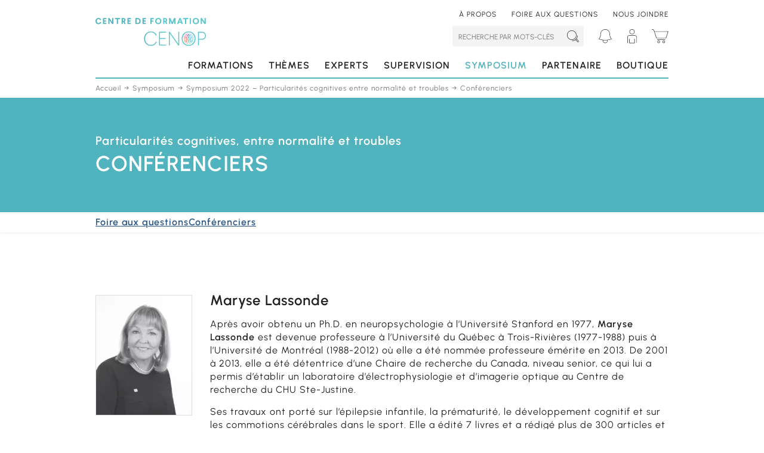

--- FILE ---
content_type: text/html; charset=UTF-8
request_url: https://www.cenopformation.com/symposium/symposium-2022-particularites-cognitives-entre-normalite-et-troubles/conferences-et-conferenciers-2022/
body_size: 24449
content:
<!DOCTYPE html>
<html lang="fr-CA" class="no-js" prefix="og:http://ogp.me/ns#">
<head><meta charset="utf-8"><script>if(navigator.userAgent.match(/MSIE|Internet Explorer/i)||navigator.userAgent.match(/Trident\/7\..*?rv:11/i)){var href=document.location.href;if(!href.match(/[?&]nowprocket/)){if(href.indexOf("?")==-1){if(href.indexOf("#")==-1){document.location.href=href+"?nowprocket=1"}else{document.location.href=href.replace("#","?nowprocket=1#")}}else{if(href.indexOf("#")==-1){document.location.href=href+"&nowprocket=1"}else{document.location.href=href.replace("#","&nowprocket=1#")}}}}</script><script>(()=>{class RocketLazyLoadScripts{constructor(){this.v="2.0.4",this.userEvents=["keydown","keyup","mousedown","mouseup","mousemove","mouseover","mouseout","touchmove","touchstart","touchend","touchcancel","wheel","click","dblclick","input"],this.attributeEvents=["onblur","onclick","oncontextmenu","ondblclick","onfocus","onmousedown","onmouseenter","onmouseleave","onmousemove","onmouseout","onmouseover","onmouseup","onmousewheel","onscroll","onsubmit"]}async t(){this.i(),this.o(),/iP(ad|hone)/.test(navigator.userAgent)&&this.h(),this.u(),this.l(this),this.m(),this.k(this),this.p(this),this._(),await Promise.all([this.R(),this.L()]),this.lastBreath=Date.now(),this.S(this),this.P(),this.D(),this.O(),this.M(),await this.C(this.delayedScripts.normal),await this.C(this.delayedScripts.defer),await this.C(this.delayedScripts.async),await this.T(),await this.F(),await this.j(),await this.A(),window.dispatchEvent(new Event("rocket-allScriptsLoaded")),this.everythingLoaded=!0,this.lastTouchEnd&&await new Promise(t=>setTimeout(t,500-Date.now()+this.lastTouchEnd)),this.I(),this.H(),this.U(),this.W()}i(){this.CSPIssue=sessionStorage.getItem("rocketCSPIssue"),document.addEventListener("securitypolicyviolation",t=>{this.CSPIssue||"script-src-elem"!==t.violatedDirective||"data"!==t.blockedURI||(this.CSPIssue=!0,sessionStorage.setItem("rocketCSPIssue",!0))},{isRocket:!0})}o(){window.addEventListener("pageshow",t=>{this.persisted=t.persisted,this.realWindowLoadedFired=!0},{isRocket:!0}),window.addEventListener("pagehide",()=>{this.onFirstUserAction=null},{isRocket:!0})}h(){let t;function e(e){t=e}window.addEventListener("touchstart",e,{isRocket:!0}),window.addEventListener("touchend",function i(o){o.changedTouches[0]&&t.changedTouches[0]&&Math.abs(o.changedTouches[0].pageX-t.changedTouches[0].pageX)<10&&Math.abs(o.changedTouches[0].pageY-t.changedTouches[0].pageY)<10&&o.timeStamp-t.timeStamp<200&&(window.removeEventListener("touchstart",e,{isRocket:!0}),window.removeEventListener("touchend",i,{isRocket:!0}),"INPUT"===o.target.tagName&&"text"===o.target.type||(o.target.dispatchEvent(new TouchEvent("touchend",{target:o.target,bubbles:!0})),o.target.dispatchEvent(new MouseEvent("mouseover",{target:o.target,bubbles:!0})),o.target.dispatchEvent(new PointerEvent("click",{target:o.target,bubbles:!0,cancelable:!0,detail:1,clientX:o.changedTouches[0].clientX,clientY:o.changedTouches[0].clientY})),event.preventDefault()))},{isRocket:!0})}q(t){this.userActionTriggered||("mousemove"!==t.type||this.firstMousemoveIgnored?"keyup"===t.type||"mouseover"===t.type||"mouseout"===t.type||(this.userActionTriggered=!0,this.onFirstUserAction&&this.onFirstUserAction()):this.firstMousemoveIgnored=!0),"click"===t.type&&t.preventDefault(),t.stopPropagation(),t.stopImmediatePropagation(),"touchstart"===this.lastEvent&&"touchend"===t.type&&(this.lastTouchEnd=Date.now()),"click"===t.type&&(this.lastTouchEnd=0),this.lastEvent=t.type,t.composedPath&&t.composedPath()[0].getRootNode()instanceof ShadowRoot&&(t.rocketTarget=t.composedPath()[0]),this.savedUserEvents.push(t)}u(){this.savedUserEvents=[],this.userEventHandler=this.q.bind(this),this.userEvents.forEach(t=>window.addEventListener(t,this.userEventHandler,{passive:!1,isRocket:!0})),document.addEventListener("visibilitychange",this.userEventHandler,{isRocket:!0})}U(){this.userEvents.forEach(t=>window.removeEventListener(t,this.userEventHandler,{passive:!1,isRocket:!0})),document.removeEventListener("visibilitychange",this.userEventHandler,{isRocket:!0}),this.savedUserEvents.forEach(t=>{(t.rocketTarget||t.target).dispatchEvent(new window[t.constructor.name](t.type,t))})}m(){const t="return false",e=Array.from(this.attributeEvents,t=>"data-rocket-"+t),i="["+this.attributeEvents.join("],[")+"]",o="[data-rocket-"+this.attributeEvents.join("],[data-rocket-")+"]",s=(e,i,o)=>{o&&o!==t&&(e.setAttribute("data-rocket-"+i,o),e["rocket"+i]=new Function("event",o),e.setAttribute(i,t))};new MutationObserver(t=>{for(const n of t)"attributes"===n.type&&(n.attributeName.startsWith("data-rocket-")||this.everythingLoaded?n.attributeName.startsWith("data-rocket-")&&this.everythingLoaded&&this.N(n.target,n.attributeName.substring(12)):s(n.target,n.attributeName,n.target.getAttribute(n.attributeName))),"childList"===n.type&&n.addedNodes.forEach(t=>{if(t.nodeType===Node.ELEMENT_NODE)if(this.everythingLoaded)for(const i of[t,...t.querySelectorAll(o)])for(const t of i.getAttributeNames())e.includes(t)&&this.N(i,t.substring(12));else for(const e of[t,...t.querySelectorAll(i)])for(const t of e.getAttributeNames())this.attributeEvents.includes(t)&&s(e,t,e.getAttribute(t))})}).observe(document,{subtree:!0,childList:!0,attributeFilter:[...this.attributeEvents,...e]})}I(){this.attributeEvents.forEach(t=>{document.querySelectorAll("[data-rocket-"+t+"]").forEach(e=>{this.N(e,t)})})}N(t,e){const i=t.getAttribute("data-rocket-"+e);i&&(t.setAttribute(e,i),t.removeAttribute("data-rocket-"+e))}k(t){Object.defineProperty(HTMLElement.prototype,"onclick",{get(){return this.rocketonclick||null},set(e){this.rocketonclick=e,this.setAttribute(t.everythingLoaded?"onclick":"data-rocket-onclick","this.rocketonclick(event)")}})}S(t){function e(e,i){let o=e[i];e[i]=null,Object.defineProperty(e,i,{get:()=>o,set(s){t.everythingLoaded?o=s:e["rocket"+i]=o=s}})}e(document,"onreadystatechange"),e(window,"onload"),e(window,"onpageshow");try{Object.defineProperty(document,"readyState",{get:()=>t.rocketReadyState,set(e){t.rocketReadyState=e},configurable:!0}),document.readyState="loading"}catch(t){console.log("WPRocket DJE readyState conflict, bypassing")}}l(t){this.originalAddEventListener=EventTarget.prototype.addEventListener,this.originalRemoveEventListener=EventTarget.prototype.removeEventListener,this.savedEventListeners=[],EventTarget.prototype.addEventListener=function(e,i,o){o&&o.isRocket||!t.B(e,this)&&!t.userEvents.includes(e)||t.B(e,this)&&!t.userActionTriggered||e.startsWith("rocket-")||t.everythingLoaded?t.originalAddEventListener.call(this,e,i,o):(t.savedEventListeners.push({target:this,remove:!1,type:e,func:i,options:o}),"mouseenter"!==e&&"mouseleave"!==e||t.originalAddEventListener.call(this,e,t.savedUserEvents.push,o))},EventTarget.prototype.removeEventListener=function(e,i,o){o&&o.isRocket||!t.B(e,this)&&!t.userEvents.includes(e)||t.B(e,this)&&!t.userActionTriggered||e.startsWith("rocket-")||t.everythingLoaded?t.originalRemoveEventListener.call(this,e,i,o):t.savedEventListeners.push({target:this,remove:!0,type:e,func:i,options:o})}}J(t,e){this.savedEventListeners=this.savedEventListeners.filter(i=>{let o=i.type,s=i.target||window;return e!==o||t!==s||(this.B(o,s)&&(i.type="rocket-"+o),this.$(i),!1)})}H(){EventTarget.prototype.addEventListener=this.originalAddEventListener,EventTarget.prototype.removeEventListener=this.originalRemoveEventListener,this.savedEventListeners.forEach(t=>this.$(t))}$(t){t.remove?this.originalRemoveEventListener.call(t.target,t.type,t.func,t.options):this.originalAddEventListener.call(t.target,t.type,t.func,t.options)}p(t){let e;function i(e){return t.everythingLoaded?e:e.split(" ").map(t=>"load"===t||t.startsWith("load.")?"rocket-jquery-load":t).join(" ")}function o(o){function s(e){const s=o.fn[e];o.fn[e]=o.fn.init.prototype[e]=function(){return this[0]===window&&t.userActionTriggered&&("string"==typeof arguments[0]||arguments[0]instanceof String?arguments[0]=i(arguments[0]):"object"==typeof arguments[0]&&Object.keys(arguments[0]).forEach(t=>{const e=arguments[0][t];delete arguments[0][t],arguments[0][i(t)]=e})),s.apply(this,arguments),this}}if(o&&o.fn&&!t.allJQueries.includes(o)){const e={DOMContentLoaded:[],"rocket-DOMContentLoaded":[]};for(const t in e)document.addEventListener(t,()=>{e[t].forEach(t=>t())},{isRocket:!0});o.fn.ready=o.fn.init.prototype.ready=function(i){function s(){parseInt(o.fn.jquery)>2?setTimeout(()=>i.bind(document)(o)):i.bind(document)(o)}return"function"==typeof i&&(t.realDomReadyFired?!t.userActionTriggered||t.fauxDomReadyFired?s():e["rocket-DOMContentLoaded"].push(s):e.DOMContentLoaded.push(s)),o([])},s("on"),s("one"),s("off"),t.allJQueries.push(o)}e=o}t.allJQueries=[],o(window.jQuery),Object.defineProperty(window,"jQuery",{get:()=>e,set(t){o(t)}})}P(){const t=new Map;document.write=document.writeln=function(e){const i=document.currentScript,o=document.createRange(),s=i.parentElement;let n=t.get(i);void 0===n&&(n=i.nextSibling,t.set(i,n));const c=document.createDocumentFragment();o.setStart(c,0),c.appendChild(o.createContextualFragment(e)),s.insertBefore(c,n)}}async R(){return new Promise(t=>{this.userActionTriggered?t():this.onFirstUserAction=t})}async L(){return new Promise(t=>{document.addEventListener("DOMContentLoaded",()=>{this.realDomReadyFired=!0,t()},{isRocket:!0})})}async j(){return this.realWindowLoadedFired?Promise.resolve():new Promise(t=>{window.addEventListener("load",t,{isRocket:!0})})}M(){this.pendingScripts=[];this.scriptsMutationObserver=new MutationObserver(t=>{for(const e of t)e.addedNodes.forEach(t=>{"SCRIPT"!==t.tagName||t.noModule||t.isWPRocket||this.pendingScripts.push({script:t,promise:new Promise(e=>{const i=()=>{const i=this.pendingScripts.findIndex(e=>e.script===t);i>=0&&this.pendingScripts.splice(i,1),e()};t.addEventListener("load",i,{isRocket:!0}),t.addEventListener("error",i,{isRocket:!0}),setTimeout(i,1e3)})})})}),this.scriptsMutationObserver.observe(document,{childList:!0,subtree:!0})}async F(){await this.X(),this.pendingScripts.length?(await this.pendingScripts[0].promise,await this.F()):this.scriptsMutationObserver.disconnect()}D(){this.delayedScripts={normal:[],async:[],defer:[]},document.querySelectorAll("script[type$=rocketlazyloadscript]").forEach(t=>{t.hasAttribute("data-rocket-src")?t.hasAttribute("async")&&!1!==t.async?this.delayedScripts.async.push(t):t.hasAttribute("defer")&&!1!==t.defer||"module"===t.getAttribute("data-rocket-type")?this.delayedScripts.defer.push(t):this.delayedScripts.normal.push(t):this.delayedScripts.normal.push(t)})}async _(){await this.L();let t=[];document.querySelectorAll("script[type$=rocketlazyloadscript][data-rocket-src]").forEach(e=>{let i=e.getAttribute("data-rocket-src");if(i&&!i.startsWith("data:")){i.startsWith("//")&&(i=location.protocol+i);try{const o=new URL(i).origin;o!==location.origin&&t.push({src:o,crossOrigin:e.crossOrigin||"module"===e.getAttribute("data-rocket-type")})}catch(t){}}}),t=[...new Map(t.map(t=>[JSON.stringify(t),t])).values()],this.Y(t,"preconnect")}async G(t){if(await this.K(),!0!==t.noModule||!("noModule"in HTMLScriptElement.prototype))return new Promise(e=>{let i;function o(){(i||t).setAttribute("data-rocket-status","executed"),e()}try{if(navigator.userAgent.includes("Firefox/")||""===navigator.vendor||this.CSPIssue)i=document.createElement("script"),[...t.attributes].forEach(t=>{let e=t.nodeName;"type"!==e&&("data-rocket-type"===e&&(e="type"),"data-rocket-src"===e&&(e="src"),i.setAttribute(e,t.nodeValue))}),t.text&&(i.text=t.text),t.nonce&&(i.nonce=t.nonce),i.hasAttribute("src")?(i.addEventListener("load",o,{isRocket:!0}),i.addEventListener("error",()=>{i.setAttribute("data-rocket-status","failed-network"),e()},{isRocket:!0}),setTimeout(()=>{i.isConnected||e()},1)):(i.text=t.text,o()),i.isWPRocket=!0,t.parentNode.replaceChild(i,t);else{const i=t.getAttribute("data-rocket-type"),s=t.getAttribute("data-rocket-src");i?(t.type=i,t.removeAttribute("data-rocket-type")):t.removeAttribute("type"),t.addEventListener("load",o,{isRocket:!0}),t.addEventListener("error",i=>{this.CSPIssue&&i.target.src.startsWith("data:")?(console.log("WPRocket: CSP fallback activated"),t.removeAttribute("src"),this.G(t).then(e)):(t.setAttribute("data-rocket-status","failed-network"),e())},{isRocket:!0}),s?(t.fetchPriority="high",t.removeAttribute("data-rocket-src"),t.src=s):t.src="data:text/javascript;base64,"+window.btoa(unescape(encodeURIComponent(t.text)))}}catch(i){t.setAttribute("data-rocket-status","failed-transform"),e()}});t.setAttribute("data-rocket-status","skipped")}async C(t){const e=t.shift();return e?(e.isConnected&&await this.G(e),this.C(t)):Promise.resolve()}O(){this.Y([...this.delayedScripts.normal,...this.delayedScripts.defer,...this.delayedScripts.async],"preload")}Y(t,e){this.trash=this.trash||[];let i=!0;var o=document.createDocumentFragment();t.forEach(t=>{const s=t.getAttribute&&t.getAttribute("data-rocket-src")||t.src;if(s&&!s.startsWith("data:")){const n=document.createElement("link");n.href=s,n.rel=e,"preconnect"!==e&&(n.as="script",n.fetchPriority=i?"high":"low"),t.getAttribute&&"module"===t.getAttribute("data-rocket-type")&&(n.crossOrigin=!0),t.crossOrigin&&(n.crossOrigin=t.crossOrigin),t.integrity&&(n.integrity=t.integrity),t.nonce&&(n.nonce=t.nonce),o.appendChild(n),this.trash.push(n),i=!1}}),document.head.appendChild(o)}W(){this.trash.forEach(t=>t.remove())}async T(){try{document.readyState="interactive"}catch(t){}this.fauxDomReadyFired=!0;try{await this.K(),this.J(document,"readystatechange"),document.dispatchEvent(new Event("rocket-readystatechange")),await this.K(),document.rocketonreadystatechange&&document.rocketonreadystatechange(),await this.K(),this.J(document,"DOMContentLoaded"),document.dispatchEvent(new Event("rocket-DOMContentLoaded")),await this.K(),this.J(window,"DOMContentLoaded"),window.dispatchEvent(new Event("rocket-DOMContentLoaded"))}catch(t){console.error(t)}}async A(){try{document.readyState="complete"}catch(t){}try{await this.K(),this.J(document,"readystatechange"),document.dispatchEvent(new Event("rocket-readystatechange")),await this.K(),document.rocketonreadystatechange&&document.rocketonreadystatechange(),await this.K(),this.J(window,"load"),window.dispatchEvent(new Event("rocket-load")),await this.K(),window.rocketonload&&window.rocketonload(),await this.K(),this.allJQueries.forEach(t=>t(window).trigger("rocket-jquery-load")),await this.K(),this.J(window,"pageshow");const t=new Event("rocket-pageshow");t.persisted=this.persisted,window.dispatchEvent(t),await this.K(),window.rocketonpageshow&&window.rocketonpageshow({persisted:this.persisted})}catch(t){console.error(t)}}async K(){Date.now()-this.lastBreath>45&&(await this.X(),this.lastBreath=Date.now())}async X(){return document.hidden?new Promise(t=>setTimeout(t)):new Promise(t=>requestAnimationFrame(t))}B(t,e){return e===document&&"readystatechange"===t||(e===document&&"DOMContentLoaded"===t||(e===window&&"DOMContentLoaded"===t||(e===window&&"load"===t||e===window&&"pageshow"===t)))}static run(){(new RocketLazyLoadScripts).t()}}RocketLazyLoadScripts.run()})();</script>
	
	<meta name="viewport" content="width=device-width, initial-scale=1, minimum-scale=1, viewport-fit=cover">
	<meta name="facebook-domain-verification" content="6z3cfc5m6xwnwggvbe6i04dgj2vhti" />
	
<link rel="preload" href="https://www.cenopformation.com/wp-content/themes/cenopV2/css/fonts/Urbanist-Regular.woff2" as="font" type="font/woff2" crossorigin>
<link rel="preload" href="https://www.cenopformation.com/wp-content/themes/cenopV2/css/fonts/Urbanist-SemiBold.woff2" as="font" type="font/woff2" crossorigin>
<link rel="preload" href="https://www.cenopformation.com/wp-content/themes/cenopV2/css/fonts/Urbanist-ExtraBold.woff2" as="font" type="font/woff2" crossorigin>
<link rel="preload" href="https://www.cenopformation.com/wp-content/themes/cenopV2/style.css?ver=7" as="style">
<link rel="preload" href="https://www.cenopformation.com/wp-content/plugins/complianz-gdpr/assets/css/cookieblocker.min.css?ver=1764780334" as="style">
<link rel="preload" href="https://www.cenopformation.com/wp-content/plugins/complianz-gdpr/cookiebanner/js/complianz.min.js?ver=1764780334" as="script">
<link rel="preload" href="https://www.cenopformation.com/wp-content/uploads/complianz/css/banner-1-optin.css?v=19" as="style">
<link rel="preload" href="https://www.cenopformation.com/wp-content/themes/cenopV2/img/logo.svg" as="image">
<link rel="preconnect" href="https://chimpstatic.com" crossorigin>

	<link rel="icon" href="https://www.cenopformation.com/wp-content/themes/cenopV2/favicon.svg" />
	<link rel="icon" type="image/png" href="https://www.cenopformation.com/wp-content/themes/cenopV2/favicon-32x32.png" sizes="32x32" />
	<link rel="icon" type="image/png" href="https://www.cenopformation.com/wp-content/themes/cenopV2/favicon-16x16.png" sizes="16x16" />
	<link rel="icon" href="https://www.cenopformation.com/wp-content/themes/cenopV2/favicon.ico">
	<link rel="apple-touch-icon" sizes="180x180" href="https://www.cenopformation.com/wp-content/themes/cenopV2/touch-icon.png">
	<title>Conférenciers du Symposium 2022 | CENOP Centre de formation</title>
<meta name='robots' content='max-image-preview:large, max-snippet:-1, max-video-preview:-1' />

<!-- Google Tag Manager for WordPress by gtm4wp.com -->
<script data-cfasync="false" data-pagespeed-no-defer>
	var gtm4wp_datalayer_name = "dataLayer";
	var dataLayer = dataLayer || [];
	const gtm4wp_use_sku_instead = false;
	const gtm4wp_currency = 'CAD';
	const gtm4wp_product_per_impression = 10;
	const gtm4wp_clear_ecommerce = false;
	const gtm4wp_datalayer_max_timeout = 2000;
</script>
<!-- End Google Tag Manager for WordPress by gtm4wp.com --><meta name="description" content="Découvrez tous les conférenciers participants au Symposium 2022 portant sur les particularités cognitives.">
<meta property="og:title" content="Conférenciers du Symposium 2022 | CENOP Centre de formation">
<meta property="og:type" content="article">
<meta property="og:image" content="https://www.cenopformation.com/wp-content/uploads/2021/03/share.png">
<meta property="og:image:width" content="1200">
<meta property="og:image:height" content="630">
<meta property="og:image:alt" content="share">
<meta property="og:description" content="Découvrez tous les conférenciers participants au Symposium 2022 portant sur les particularités cognitives.">
<meta property="og:url" content="https://www.cenopformation.com/symposium/symposium-2022-particularites-cognitives-entre-normalite-et-troubles/conferences-et-conferenciers-2022/">
<meta property="og:locale" content="fr_CA">
<meta property="og:site_name" content="CENOP Centre de formation">
<meta property="article:published_time" content="2022-06-20T11:34:52-04:00">
<meta property="article:modified_time" content="2024-05-21T13:40:36-04:00">
<meta name="twitter:card" content="summary_large_image">
<meta name="twitter:image" content="https://www.cenopformation.com/wp-content/uploads/2021/03/share.png">
<link rel='stylesheet' id='cmplz-general-css' href='https://www.cenopformation.com/wp-content/plugins/complianz-gdpr/assets/css/cookieblocker.min.css?ver=1764780334' type='text/css' media='all' />
<link rel='stylesheet' id='styles-css' href='https://www.cenopformation.com/wp-content/themes/cenopV2/style.css?ver=7' type='text/css' media='all' />
<script type="rocketlazyloadscript" data-rocket-type="text/javascript" data-rocket-src="https://www.cenopformation.com/wp-includes/js/jquery/jquery.min.js?ver=3.7.1" id="jquery-core-js" data-rocket-defer defer></script>
<link rel="canonical" href="https://www.cenopformation.com/symposium/symposium-2022-particularites-cognitives-entre-normalite-et-troubles/conferences-et-conferenciers-2022/" />
			<style>.cmplz-hidden {
					display: none !important;
				}</style>
<!-- Google Tag Manager for WordPress by gtm4wp.com -->
<!-- GTM Container placement set to off -->
<script data-cfasync="false" data-pagespeed-no-defer type="text/javascript">
	var dataLayer_content = {"pagePostType":"post_symposium","pagePostType2":"single-post_symposium","pagePostAuthor":"Marc-André Charron"};
	dataLayer.push( dataLayer_content );
</script>
<script type="rocketlazyloadscript" data-cfasync="false" data-pagespeed-no-defer data-rocket-type="text/javascript">
	console.warn && console.warn("[GTM4WP] Google Tag Manager container code placement set to OFF !!!");
	console.warn && console.warn("[GTM4WP] Data layer codes are active but GTM container must be loaded using custom coding !!!");
</script>
<!-- End Google Tag Manager for WordPress by gtm4wp.com --><!-- Google site verification - Google for WooCommerce -->
<meta name="google-site-verification" content="NP4bcxKpUGV973OlM9olscyljD01tWkeUbX_DuSKtmg" />
<!-- Google Tag Manager -->
<script type="text/plain" data-service="GTM" data-category="statistics">(function(w,d,s,l,i){w[l]=w[l]||[];w[l].push({'gtm.start':
new Date().getTime(),event:'gtm.js'});var f=d.getElementsByTagName(s)[0],
j=d.createElement(s),dl=l!='dataLayer'?'&l='+l:'';j.async=true;j.src=
'https://www.googletagmanager.com/gtm.js?id='+i+dl;f.parentNode.insertBefore(j,f);
})(window,document,'script','dataLayer','GTM-MGMMK8C');</script>
<!-- End Google Tag Manager -->
			<script data-service="facebook" data-category="marketing"  type="text/plain">
				!function(f,b,e,v,n,t,s){if(f.fbq)return;n=f.fbq=function(){n.callMethod?
					n.callMethod.apply(n,arguments):n.queue.push(arguments)};if(!f._fbq)f._fbq=n;
					n.push=n;n.loaded=!0;n.version='2.0';n.queue=[];t=b.createElement(e);t.async=!0;
					t.src=v;s=b.getElementsByTagName(e)[0];s.parentNode.insertBefore(t,s)}(window,
					document,'script','https://connect.facebook.net/en_US/fbevents.js');
			</script>
			<!-- WooCommerce Facebook Integration Begin -->
			<script type="rocketlazyloadscript" data-rocket-type="text/javascript">

				
				document.addEventListener( 'DOMContentLoaded', function() {
					// Insert placeholder for events injected when a product is added to the cart through AJAX.
					document.body.insertAdjacentHTML( 'beforeend', '<div class=\"wc-facebook-pixel-event-placeholder\"></div>' );
				}, false );

			</script>
			<!-- WooCommerce Facebook Integration End -->
			
		<!-- Global site tag (gtag.js) - Google Ads: AW-17782810662 - Google for WooCommerce -->
		<script type="text/plain" data-service="GTM" data-category="statistics" async data-cmplz-src="https://www.googletagmanager.com/gtag/js?id=AW-17782810662"></script>
		<script>
			window.dataLayer = window.dataLayer || [];
			function gtag() { dataLayer.push(arguments); }
			gtag( 'consent', 'default', {
				analytics_storage: 'denied',
				ad_storage: 'denied',
				ad_user_data: 'denied',
				ad_personalization: 'denied',
				region: ['AT', 'BE', 'BG', 'HR', 'CY', 'CZ', 'DK', 'EE', 'FI', 'FR', 'DE', 'GR', 'HU', 'IS', 'IE', 'IT', 'LV', 'LI', 'LT', 'LU', 'MT', 'NL', 'NO', 'PL', 'PT', 'RO', 'SK', 'SI', 'ES', 'SE', 'GB', 'CH'],
				wait_for_update: 500,
			} );
			gtag('js', new Date());
			gtag('set', 'developer_id.dOGY3NW', true);
			gtag("config", "AW-17782810662", { "groups": "GLA", "send_page_view": false });		</script>

		<link data-minify="1" rel='stylesheet' id='wc-square-cart-checkout-block-css' href='https://www.cenopformation.com/wp-content/cache/min/1/wp-content/plugins/woocommerce-square/build/assets/frontend/wc-square-cart-checkout-blocks.css?ver=1764866190' type='text/css' media='all' />
<meta name="generator" content="WP Rocket 3.20.1.2" data-wpr-features="wpr_delay_js wpr_defer_js wpr_minify_js wpr_minify_css wpr_desktop" /></head>

<body data-cmplz=1 class="wp-singular post_symposium-template post_symposium-template-page-conferenciers post_symposium-template-page-conferenciers-php single single-post_symposium postid-5620 wp-theme-cenopV2 theme-cenopV2 woocommerce-no-js  site-live not-logged">
<div data-rocket-location-hash="99bb46786fd5bd31bcd7bdc067ad247a" id="wrapper">
		
	
	
			<header data-rocket-location-hash="a51f2390ae3dd8e3e9642c3b0f5ffea2" id="head" class="head">
			<a href="#content" class="hide skip-main">Passer au contenu principal</a>
			<div data-rocket-location-hash="40f22408a88335a0945fffe944caafc3" class="container">
				<p class="logo"><a href="https://www.cenopformation.com/"><img src="https://www.cenopformation.com/wp-content/themes/cenopV2/img/logo.svg" width="185" height="47" alt="CENOP Centre de formation"></a></p>

				<nav class="nav" aria-label="Principale">
					<ul>
						<li><a href="https://www.cenopformation.com/categorie-produit/formations/" class="">Formations</a></li>
						<li><a href="https://www.cenopformation.com/documentation/" class="">Thèmes</a></li>
						<li><a href="https://www.cenopformation.com/nos-experts/" class="">Experts</a></li>
						<li><a href="https://www.cenopformation.com/supervision/" class="">Supervision</a></li>
						<li><a href="https://www.cenopformation.com/symposium/symposium-2025-sante-mentale-chez-les-jeunes/" class="selected">Symposium</a></li>
						<li><a href="https://www.cenopformation.com/categorie-produit/partenaires/abilio/" class="">Partenaire</a></li>
						<li><a href="https://www.cenopformation.com/boutique/" class="">Boutique</a></li>
					</ul>
				</nav>

				<nav class="nav-sec" aria-label="Secondaire">
					<ul>
						<li><a href="https://www.cenopformation.com/a-propos/" class="">À propos</a></li>
						<li><a href="https://www.cenopformation.com/faq/" class="">Foire aux questions</a></li>
						<li><a href="https://www.cenopformation.com/nous-joindre/" class="">Nous joindre</a></li>
						<li class="break"></li>
						<li>
							<form id="frm-search-head" class="frm-search frm-search-head" action="https://www.cenopformation.com/recherche/" method="get" role="search">
								<label for="i-search-term" class="hide">Recherche par mots-clés</label>
								<input type="text" id="i-search-term" name="search-term" placeholder="Recherche par mots-clés">
								<button type="submit" class="bt"><svg width="27" height="27" clip-rule="evenodd" fill-rule="evenodd" stroke-linejoin="round" stroke-miterlimit="2" viewBox="0 0 27 27" xmlns="http://www.w3.org/2000/svg"><title>Rechercher</title><path d="m19.114 21.736c-2.026 1.489-4.528 2.369-7.234 2.369-.276 0-.5-.224-.5-.5s.224-.5.5-.5c2.627 0 5.043-.902 6.955-2.414.008-.007.017-.013.025-.02.67-.533 1.278-1.141 1.811-1.811.007-.009.014-.017.021-.025 1.511-1.913 2.413-4.329 2.413-6.955 0-.276.224-.5.5-.5s.5.224.5.5c0 2.706-.88 5.208-2.369 7.233l4.295 4.295c.725.725.725 1.899 0 2.623-.724.725-1.898.725-2.622 0zm1.994-1.837c-.375.43-.779.834-1.209 1.208l4.217 4.217c.334.334.874.334 1.208 0s.334-.875 0-1.209zm-10.367-19.899c.706 0 1.404.069 2.096.206.692.138 1.363.342 2.015.612.651.27 1.27.6 1.857.992.586.392 1.129.837 1.627 1.336.499.499.944 1.041 1.336 1.628.392.586.723 1.205.993 1.857.27.651.474 1.323.611 2.015.138.691.207 1.39.207 2.095 0 .706-.069 1.404-.207 2.096-.137.692-.341 1.363-.611 2.015-.27.651-.601 1.27-.993 1.857-.392.586-.837 1.129-1.336 1.627-.498.499-1.041.944-1.627 1.336-.587.392-1.206.723-1.857.993-.652.27-1.323.474-2.015.611-.692.138-1.39.207-2.096.207-.705 0-1.404-.069-2.095-.207-.692-.137-1.364-.341-2.015-.611-.652-.27-1.271-.601-1.857-.993-.587-.392-1.129-.837-1.628-1.336-.499-.498-.944-1.041-1.336-1.627-.392-.587-.722-1.206-.992-1.857-.27-.652-.474-1.323-.612-2.015-.137-.692-.206-1.39-.206-2.096 0-.705.069-1.404.206-2.095.138-.692.342-1.364.612-2.015.27-.652.6-1.271.992-1.857.392-.587.837-1.129 1.336-1.628s1.041-.944 1.628-1.336c.586-.392 1.205-.722 1.857-.992.651-.27 1.323-.474 2.015-.612.691-.137 1.39-.206 2.095-.206zm0 1c-.639 0-1.273.062-1.9.187s-1.237.31-1.828.555c-.59.244-1.152.544-1.684.9-.532.355-1.024.759-1.476 1.211s-.856.944-1.211 1.476c-.356.532-.656 1.094-.9 1.684-.245.591-.43 1.201-.555 1.828s-.187 1.261-.187 1.9c0 .64.062 1.273.187 1.901.125.627.31 1.236.555 1.827.244.591.544 1.152.9 1.684.355.532.759 1.024 1.211 1.476.452.453.944.856 1.476 1.212.532.355 1.094.655 1.684.9.591.245 1.201.43 1.828.554.627.125 1.261.188 1.9.188.64 0 1.273-.063 1.901-.188.627-.124 1.236-.309 1.827-.554s1.152-.545 1.684-.9c.532-.356 1.024-.759 1.476-1.212.453-.452.856-.944 1.212-1.476.355-.532.655-1.093.9-1.684s.43-1.2.554-1.827c.125-.628.188-1.261.188-1.901 0-.639-.063-1.273-.188-1.9-.124-.627-.309-1.237-.554-1.828-.245-.59-.545-1.152-.9-1.684-.356-.532-.759-1.024-1.212-1.476-.452-.452-.944-.856-1.476-1.211-.532-.356-1.093-.656-1.684-.9-.591-.245-1.2-.43-1.827-.555-.628-.125-1.261-.187-1.901-.187z" fill="currentColor"/></svg><span class="hide">Rechercher</span></button>
							</form>
						</li>
						<li>
							<a href="https://www.cenopformation.com/alerte-retour-webinaires/" class="men-reminder "><svg width="19" height="20" clip-rule="evenodd" fill-rule="evenodd" stroke-linejoin="round" stroke-miterlimit="2" viewBox="0 0 18 19" xmlns="http://www.w3.org/2000/svg"><title>Alertes webinaires</title><path d="m11.735 14.545c.051.23.077.466.077.702 0 1.783-1.467 3.25-3.25 3.25s-3.25-1.467-3.25-3.25c0-.236.026-.472.077-.703-1.813-.237-3.562-.673-5.226-1.287-.077-.029-.136-.095-.156-.175-.02-.081.002-.166.057-.228 1.449-1.604 2.251-3.692 2.248-5.854v-.75c0-3.429 2.821-6.25 6.25-6.25s6.25 2.821 6.25 6.25v.75c-.003 2.162.798 4.25 2.247 5.854.055.062.077.147.057.228-.02.08-.079.146-.156.175-1.689.623-3.441 1.055-5.225 1.288zm-6.001-.461c1.879.223 3.777.223 5.656 0 1.723-.204 3.419-.598 5.055-1.174-1.378-1.656-2.136-3.748-2.133-5.91v-.75c0-3.154-2.596-5.75-5.75-5.75s-5.75 2.596-5.75 5.75v.75c.003 2.162-.755 4.254-2.135 5.91 1.613.568 3.306.966 5.057 1.174zm5.502.521c-1.777.195-3.571.195-5.348 0-.05.21-.076.425-.076.642 0 1.509 1.241 2.75 2.75 2.75s2.75-1.241 2.75-2.75c0-.217-.026-.432-.076-.642z" fill="currentColor"/></svg></a>
						</li>
						<li>
							<a href="https://www.cenopformation.com/mon-compte/" class="men-user ">
								<svg width="25" height="38" clip-rule="evenodd" fill-rule="evenodd" stroke-linejoin="round" stroke-miterlimit="2" viewBox="0 0 25 38" xmlns="http://www.w3.org/2000/svg"><title>Connexion</title><path d="m18.972 37.103h-13.416c-.276 0-.5-.224-.5-.5v-10.953c0-.276.224-.5.5-.5s.5.224.5.5v10.453h12.416v-10.453c0-.276.224-.5.5-.5s.5.224.5.5v10.953c0 .276-.224.5-.5.5zm-6.617-37.103c.442 0 .879.043 1.312.129.434.086.854.214 1.262.383.409.169.796.376 1.164.622.367.245.707.524 1.019.836.312.313.591.653.837 1.02.245.367.452.755.621 1.163s.297.829.383 1.262.13.871.13 1.313c0 .441-.044.879-.13 1.312s-.214.854-.383 1.262-.376.796-.621 1.163c-.246.368-.525.707-.837 1.02-.312.312-.652.591-1.019.836-.368.246-.755.453-1.164.622-.408.169-.828.297-1.262.383-.433.086-.87.129-1.312.129s-.879-.043-1.313-.129c-.433-.086-.854-.214-1.262-.383s-.795-.376-1.163-.622c-.367-.245-.707-.524-1.019-.836-.313-.313-.591-.652-.837-1.02-.245-.367-.453-.755-.622-1.163s-.296-.829-.382-1.262c-.087-.433-.13-.871-.13-1.312 0-.442.043-.88.13-1.313.086-.433.213-.854.382-1.262s.377-.796.622-1.163c.246-.367.524-.707.837-1.02.312-.312.652-.591 1.019-.836.368-.246.755-.453 1.163-.622s.829-.297 1.262-.383c.434-.086.871-.129 1.313-.129zm0 1c-.376 0-.749.037-1.117.11-.369.073-.727.182-1.075.326-.347.144-.677.32-.99.529s-.602.447-.868.713-.503.555-.712.868c-.209.312-.386.642-.53.99-.144.347-.252.705-.326 1.074-.073.369-.11.742-.11 1.118s.037.748.11 1.117c.074.369.182.727.326 1.074.144.348.321.678.53.991.209.312.446.602.712.868s.555.503.868.712.643.385.99.529c.348.144.706.253 1.075.326.368.074.741.11 1.117.11s.748-.036 1.117-.11c.369-.073.727-.182 1.075-.326.347-.144.677-.32.99-.529s.602-.446.868-.712.503-.556.712-.868c.209-.313.386-.643.53-.991.143-.347.252-.705.325-1.074.074-.369.111-.741.111-1.117s-.037-.749-.111-1.118c-.073-.369-.182-.727-.325-1.074-.144-.348-.321-.678-.53-.99-.209-.313-.446-.602-.712-.868s-.555-.504-.868-.713-.643-.385-.99-.529c-.348-.144-.706-.253-1.075-.326s-.741-.11-1.117-.11zm-11.355 35.602c0 .276-.224.5-.5.5s-.5-.224-.5-.5v-15.734c0-2.512 2.038-4.55 4.55-4.55h15.609c2.514 0 4.55 2.038 4.55 4.55v14.214c0 .276-.224.5-.5.5s-.5-.224-.5-.5v-14.214c0-1.96-1.589-3.55-3.55-3.55h-15.609c-1.96 0-3.55 1.59-3.55 3.55z" fill="currentColor"/></svg>							</a>
						</li>
						<li>
							<a href="https://www.cenopformation.com/panier/" class="men-cart ">
								<svg width="41" height="35" clip-rule="evenodd" fill-rule="evenodd" stroke-linejoin="round" stroke-miterlimit="2" viewBox="0 0 41 35" xmlns="http://www.w3.org/2000/svg"><title>Panier</title><path d="m5.838 5.978-1.261-3.317c-.381-.999-1.34-1.661-2.409-1.661h-1.668c-.276 0-.5-.224-.5-.5s.224-.5.5-.5h1.668c1.484 0 2.815.918 3.344 2.305l1.147 3.018h16.508l16.868-.042c.16 0 .311.076.405.206.095.13.121.297.072.449l-5.243 16.092c-.067.206-.259.345-.476.345h-11.625l-11.618.002c-.216 0-.408-.139-.475-.345zm33.509.305-16.179.04h-16.166l4.911 15.052 11.255-.002h11.262zm-22.399 21.732c.403 0 .79.077 1.161.231.372.154.7.373.985.657.284.285.503.613.657.984.154.372.231.759.231 1.161 0 .403-.077.79-.231 1.161-.154.372-.373.7-.657.984-.285.285-.613.504-.985.658-.371.154-.758.231-1.161.231-.402 0-.789-.077-1.16-.231-.372-.154-.7-.373-.985-.658-.284-.284-.503-.612-.657-.984-.154-.371-.231-.758-.231-1.161 0-.402.077-.789.231-1.161.154-.371.373-.699.657-.984.285-.284.613-.503.985-.657.371-.154.758-.231 1.16-.231zm0 1c-.269 0-.529.051-.778.154-.249.104-.469.251-.66.441-.19.191-.337.411-.44.66-.104.249-.155.509-.155.778 0 .27.051.529.155.779.103.249.25.469.44.659.191.191.411.338.66.441s.509.155.778.155c.27 0 .53-.052.779-.155s.469-.25.659-.441c.191-.19.338-.41.441-.659.103-.25.155-.509.155-.779 0-.269-.052-.529-.155-.778s-.25-.469-.441-.66c-.19-.19-.41-.337-.659-.441-.249-.103-.509-.154-.779-.154zm12.439-1c.403 0 .79.077 1.161.231.372.154.7.373.984.657.285.285.504.613.658.984.154.372.231.759.231 1.161 0 .403-.077.79-.231 1.161-.154.372-.373.7-.658.984-.284.285-.612.504-.984.658-.371.154-.758.231-1.161.231-.402 0-.789-.077-1.161-.231-.371-.154-.699-.373-.984-.658-.284-.284-.503-.612-.657-.984-.154-.371-.231-.758-.231-1.161 0-.402.077-.789.231-1.161.154-.371.373-.699.657-.984.285-.284.613-.503.984-.657.372-.154.759-.231 1.161-.231zm0 1c-.269 0-.529.051-.778.154-.249.104-.469.251-.66.441-.19.191-.337.411-.441.66-.103.249-.154.509-.154.778 0 .27.051.529.154.779.104.249.251.469.441.659.191.191.411.338.66.441s.509.155.778.155c.27 0 .529-.052.779-.155.249-.103.469-.25.659-.441.191-.19.338-.41.441-.659.103-.25.155-.509.155-.779 0-.269-.052-.529-.155-.778s-.25-.469-.441-.66c-.19-.19-.41-.337-.659-.441-.25-.103-.509-.154-.779-.154zm-15.693-3.136c-.276 0-.5-.224-.5-.5s.224-.5.5-.5h18.947c.276 0 .5.224.5.5s-.224.5-.5.5z" fill="currentColor"/></svg>																							</a>
						</li>
					</ul>
				</nav>


				<script type="application/ld+json">
					{
						"@context" : "http://www.schema.org",
						"@type"    : "SiteNavigationElement",
						"name": [
							"Formations",
							"Experts",
							"Supervision",
							"Symposium 2025 &#8211; Santé mentale chez les jeunes",
							"Thèmes",
							"Boutique",
							"À propos",
							"Nous joindre"
						],
						"url": [
							"https://www.cenopformation.com/categorie-produit/formations/",
							"https://www.cenopformation.com/nos-experts/",
							"https://www.cenopformation.com/supervision/",
							"https://www.cenopformation.com/symposium/symposium-2025-sante-mentale-chez-les-jeunes/",
							"https://www.cenopformation.com/documentation/",
							"https://www.cenopformation.com/boutique/",
							"https://www.cenopformation.com/a-propos/",
							"https://www.cenopformation.com/nous-joindre/"
						]
					}
				</script>
			</div>
		</header>
	
	<div data-rocket-location-hash="36de7472e9cc51524e0c53991bf627cb" id="content" class="content">

		<main data-rocket-location-hash="2e7003be3c142190d0315d4f91452f84">
		
<div class="bread -size4"><ol class="container" itemscope itemtype="https://schema.org/BreadcrumbList"><li itemprop="itemListElement" itemscope itemtype="https://schema.org/ListItem"><a href="https://www.cenopformation.com" itemprop="item"><span itemprop="name">Accueil</span></a><meta itemprop="position" content="1" /></li><li itemprop="itemListElement" itemscope itemtype="https://schema.org/ListItem"><span><span itemprop="name">Symposium</span></span><meta itemprop="position" content="2" /></li><li itemprop="itemListElement" itemscope itemtype="https://schema.org/ListItem"><a href="https://www.cenopformation.com/symposium/symposium-2022-particularites-cognitives-entre-normalite-et-troubles/" itemprop="item"><span itemprop="name">Symposium 2022 &#8211; Particularités cognitives entre normalité et troubles</span></a><meta itemprop="position" content="3" /></li><li itemprop="itemListElement" itemscope itemtype="https://schema.org/ListItem"><span><span itemprop="name">Conférenciers</span></span><meta itemprop="position" content="4" /></li></ol></div><div class="hero">
	<div data-rocket-location-hash="e6eb6fcccd8ab4e0754c54f80a5d14c0" class="container">
		<h4>Particularités cognitives, entre normalité et troubles</h4>		<h1 id="pg-ti">Conférenciers</h1>
			</div>
</div>




							<nav class="quick-access">
			<ul class="container">
														<li><a href="https://www.cenopformation.com/symposium/symposium-2022-particularites-cognitives-entre-normalite-et-troubles/foire-aux-questions-2022/" class="" >Foire aux questions</a></li>
																		<li><a href="https://www.cenopformation.com/symposium/symposium-2022-particularites-cognitives-entre-normalite-et-troubles/conferences-et-conferenciers-2022/" class="selected" aria-current="page">Conférenciers</a></li>
											</ul>
		</nav>
						<div class="section">
				<div data-rocket-location-hash="f117ee89930d3a249ddbfc02370ddefa" class="container">
					<ul class="symp-conferencier">
													<li>
					<picture class="img">
			<source srcset="https://www.cenopformation.com/wp-content/uploads/2022/06/mlassonde-160x200.webp 1x, https://www.cenopformation.com/wp-content/uploads/2022/06/mlassonde-320x400.webp 2x" />
			<img src="https://www.cenopformation.com/wp-content/uploads/2022/06/mlassonde-160x200.webp" width="160" height="200" alt="" loading="lazy">
		</picture>
		<div class="txt">
		<h3>Maryse Lassonde</h3>					<div class="text no-space">
				<p>Après avoir obtenu un Ph.D. en neuropsychologie à l&rsquo;Université Stanford en 1977, <strong>Maryse Lassonde</strong> est devenue professeure à l’Université du Québec à Trois-Rivières (1977-1988) puis à l&rsquo;Université de Montréal (1988-2012) où elle a été nommée professeure émérite en 2013. De 2001 à 2013, elle a été détentrice d’une Chaire de recherche du Canada, niveau senior, ce qui lui a permis d’établir un laboratoire d’électrophysiologie et d’imagerie optique au Centre de recherche du CHU Ste-Justine.</p>
<p>Ses travaux ont porté sur l’épilepsie infantile, la prématurité, le développement cognitif et sur les commotions cérébrales dans le sport. Elle a édité 7 livres et a rédigé plus de 300 articles et chapitres scientifiques et a reçu plusieurs prix: Y des femmes, catégorie science; prix Marcel Vincent, ACFAS; prix Noël Mailloux, Ordre des psychologues du Québec (OPQ); prix Adrien Pinard de la Société québécoise de recherche en psychologie (SQRP) et doctorat honorifique Université du Québec à Trois-Rivières en 2021. De plus, elle est Fellow de la Société Canadienne de Psychologie, de l&rsquo;Académie canadienne des sciences de la santé (ACSS) et de la Société Royale du Canada. Elle est Officier de l’Ordre du Canada et Chevalière de l&rsquo;Ordre national du Québec dont elle a présidé le Conseil de 2008 à 2010.</p>
<p>Maryse Lassonde a également été présidente de l’Association Francophone pour le Savoir (ACFAS, 1993) et présidente de la Société Royale du Canada (2015-2017). De janvier 2012 à juillet 2018, elle a été la première directrice scientifique du Fonds de recherche du Québec-Nature et Technologies (FRQNT). Maryse Lassonde est depuis 2018 Présidente du Conseil supérieur de l’Éducation où elle a poursuivi des activités favorisant l’inclusion et la diversité en sciences.</p>
			</div>
			</div>
</li>													<li>
					<picture class="img">
			<source srcset="https://www.cenopformation.com/wp-content/uploads/2022/06/apouhet-160x200.webp 1x, https://www.cenopformation.com/wp-content/uploads/2022/06/apouhet-320x400.webp 2x" />
			<img src="https://www.cenopformation.com/wp-content/uploads/2022/06/apouhet-160x200.webp" width="160" height="200" alt="" loading="lazy">
		</picture>
		<div class="txt">
		<h3>Alain Pouhet</h3>					<div class="text no-space">
				<p>Docteur en médecine, <strong>Alain Pouhet</strong> est spécialisé en rééducation infantile, il a accompagné des enfants scolarisés porteurs de handicaps moteurs dans des institutions spécialisées ou en école ordinaire. Progressivement il a orienté sa pratique vers les élèves «&nbsp;dys-&nbsp;» et a créé un service spécialisé en Charente (DELTA 16) dédié à l’évaluation et à l’accompagnement des élèves <span style="white-space: nowrap;">« dys-»</span>.</p>
<p>Il gère un site Internet riche en informations (<a href="https://sites.google.com/site/dralainpouhet/" rel="external nofollow noopener">https://sites.google.com/site/dralainpouhet/</a>).</p>
<p>Il est formateur auprès de professionnels de l’évaluation et du soin mais aussi des enseignants.</p>
			</div>
			</div>
</li>													<li>
					<picture class="img">
			<source srcset="https://www.cenopformation.com/wp-content/uploads/2022/06/mcerisier-160x200.webp 1x, https://www.cenopformation.com/wp-content/uploads/2022/06/mcerisier-320x400.webp 2x" />
			<img src="https://www.cenopformation.com/wp-content/uploads/2022/06/mcerisier-160x200.webp" width="160" height="200" alt="" loading="lazy">
		</picture>
		<div class="txt">
		<h3>Michèle Cerisier-Pouhet</h3>					<div class="text no-space">
				<p><strong>Michèle Cerisier-Pouhet</strong>, psychologue spécialisée en neuropsychologie, exerce en libéral auprès d’enfants et d’adultes à qui elle propose des bilans du fonctionnement cognitif, des accompagnements et remédiations. Sa longue expérience d’ergothérapeute lui permet de proposer des aides et aménagements favorisant la poursuite de la scolarité dans des conditions plus favorables, minimisant l’impact des troubles repérés dans la vie relationnelle et les activités du quotidien. Ayant exercé au <em>Centre Expertise Autisme Adultes</em>, elle intervient comme formatrice dans le champ de l’autisme.</p>
			</div>
			</div>
</li>													<li>
					<picture class="img">
			<source srcset="https://www.cenopformation.com/wp-content/uploads/2022/06/smorand-160x200.webp 1x, https://www.cenopformation.com/wp-content/uploads/2022/06/smorand-320x400.webp 2x" />
			<img src="https://www.cenopformation.com/wp-content/uploads/2022/06/smorand-160x200.webp" width="160" height="200" alt="" loading="lazy">
		</picture>
		<div class="txt">
		<h3>Simon Morand-Beaulieu</h3>					<div class="text no-space">
				<p><strong>Simon Morand-Beaulieu</strong> est stagiaire postdoctoral au Département de psychologie de l’Université McGill. Il détient un doctorat en neurosciences de l’Université de Montréal et a effectué un premier stage postdoctoral à l’Université Yale. Ses travaux de recherche concernent principalement l’étude des processus cognitifs chez les enfants et les adultes atteints du syndrome de Gilles de la Tourette. Simon tente également d’élucider les mécanismes des traitements cognitifs-comportementaux pour traiter les tics, notamment en évaluant leur impact sur le fonctionnement cérébral. Il s’intéresse aussi à mieux comprendre l’irritabilité et les épisodes explosifs chez les personnes atteintes du syndrome de Gilles de la Tourette.</p>
			</div>
			</div>
</li>													<li>
					<picture class="img">
			<source srcset="https://www.cenopformation.com/wp-content/uploads/2022/06/aveilleux-160x200.webp 1x, https://www.cenopformation.com/wp-content/uploads/2022/06/aveilleux-320x400.webp 2x" />
			<img src="https://www.cenopformation.com/wp-content/uploads/2022/06/aveilleux-160x200.webp" width="160" height="200" alt="" loading="lazy">
		</picture>
		<div class="txt">
		<h3>Audrey Veilleux</h3>					<div class="text no-space">
				<p>Doctorante en psychologie clinique depuis 2017, <strong>Audrey Veilleux</strong> est formée selon les approches cognitive-comportementale et systémique auprès d’enfants et d’adolescents. Elle a été formée auprès d’une clientèle jeunesse présentant des profils complexes en pédopsychiatrie en milieu hospitalier et travaille maintenant à l’équipe santé mentale jeunesse de première ligne. Dans le cadre de son essai doctoral, elle s’intéresse à l’évaluation des services éducatifs auprès des élèves présentant un syndrome de Gilles de la Tourette, notamment leurs perceptions sur les stratégies éducatives quant à leur réussite scolaire. Outre son parcours académique, elle s’implique auprès d’une ressource pour les jeunes en situation familiale précaire et présentant des problématiques de santé mentale et des comportements à risque.</p>
			</div>
			</div>
</li>													<li>
					<picture class="img">
			<source srcset="https://www.cenopformation.com/wp-content/uploads/2022/06/mhabib-160x200.webp 1x, https://www.cenopformation.com/wp-content/uploads/2022/06/mhabib-320x400.webp 2x" />
			<img src="https://www.cenopformation.com/wp-content/uploads/2022/06/mhabib-160x200.webp" width="160" height="200" alt="" loading="lazy">
		</picture>
		<div class="txt">
		<h3>Michel Habib</h3>					<div class="text no-space">
				<p><strong>D<sup>r</sup> Michel Habib</strong> est neurologue, spécialisé en neuropsychologie, directeur d&rsquo;une structure publique dédiée à la prise en charge pluridisciplinaire des troubles d&rsquo;apprentissage (Résodys), et exerce et enseigne au CHU de Marseille, après avoir été, pendant deux ans, professeur invité à l&rsquo;Université de Montréal.</p>
<p>Il est l&rsquo;auteur de plusieurs ouvrages généraux sur les troubles d&rsquo;apprentissage où il prône une approche combinant la clinique neuropsychologique et les données des neurosciences.</p>
			</div>
			</div>
</li>													<li>
					<picture class="img">
			<source srcset="https://www.cenopformation.com/wp-content/uploads/2022/06/isoulieres-160x200.webp 1x, https://www.cenopformation.com/wp-content/uploads/2022/06/isoulieres-320x400.webp 2x" />
			<img src="https://www.cenopformation.com/wp-content/uploads/2022/06/isoulieres-160x200.webp" width="160" height="200" alt="" loading="lazy">
		</picture>
		<div class="txt">
		<h3>Isabelle Soulières</h3>					<div class="text no-space">
				<p><strong>Isabelle Soulières</strong> est professeure titulaire au Département de psychologie de l’Université du Québec à Montréal, et chercheure à l’Hôpital Rivière-des-Prairies au Centre de recherche du CIUSSS du nord de l’île de Montréal. Elle est titulaire de la Chaire de recherche sur l’optimisation du potentiel cognitif des personnes autistes. Elle a complété un Ph.D. en neuropsychologie clinique à l’Université de Montréal et un postdoctorat en neurosciences cognitives à l’Université Harvard. Ses intérêts de recherche se centrent sur les processus d’apprentissage, le raisonnement et l’intelligence des personnes autistes, dans une perspective développementale, en vue de développer des situations d’apprentissage misant sur leurs forces, intérêts et spécificités cognitives. Elle étudie le développement des processus de raisonnement fluide chez les personnes autistes, à l’aide de l’imagerie par résonance magnétique fonctionnelle. Elle s’intéresse aussi aux défis de l’évaluation cognitive auprès d’enfants en bas âge et/ou non verbaux, ainsi qu’au développement des profils cognitifs caractéristiques retrouvés sur le spectre de l’autisme.</p>
			</div>
			</div>
</li>													<li>
					<picture class="img">
			<source srcset="https://www.cenopformation.com/wp-content/uploads/2022/06/shenrard-160x200.webp 1x, https://www.cenopformation.com/wp-content/uploads/2022/06/shenrard-320x400.webp 2x" />
			<img src="https://www.cenopformation.com/wp-content/uploads/2022/06/shenrard-160x200.webp" width="160" height="200" alt="" loading="lazy">
		</picture>
		<div class="txt">
		<h3>Sébastien Henrard</h3>					<div class="text no-space">
				<p><strong>Sébastien Henrard</strong> est neuropsychologue, il détient un Master en sciences psychologiques à l’Université de Mons en plus d’un diplôme universitaire sur le diagnostic et la prise en charge du TDA/H à l’Université Paris Descartes.</p>
<p>Il a eu le grand plaisir de pouvoir commencer sa carrière par la recherche au sein de l’équipe de neurochirurgie à St-Luc de Bruxelles dans le domaine de l’épilepsie réfractaire chez l’enfant avant de poursuivre à l’Université de Mons dans le domaine de la cognition au travail (lien entre fonctionnement exécutif et interprétation de conférence).</p>
<p>Il a également crée et géré un centre pluridisciplinaire pendant 5 ans (Le Centre de l’attention) à Charleroi en Belgique où il réalisait à la fois des évaluations cliniques et cognitives des enfants mais également des prises en charge parentales (Programme d’Entrainement aux Habiletés Parentales – Programme Barkley) tout en développant des formations à visée professionnelle dans le domaine des troubles du neurodéveloppement.</p>
<p>Actuellement, il exerce au cabinet GENEPSY dans la région d’Auvergne et est co-fondateur du GENEPSY’LAB. Il poursuit des activités de formation pour professionnels et de recherche en collaboration avec des collègues de Nice et de Montpellier sur la question du <em>Sluggish Cognitive Tempo</em>.</p>
			</div>
			</div>
</li>													<li>
					<picture class="img">
			<source srcset="https://www.cenopformation.com/wp-content/uploads/2022/06/bjemel-160x200.webp 1x, https://www.cenopformation.com/wp-content/uploads/2022/06/bjemel-320x400.webp 2x" />
			<img src="https://www.cenopformation.com/wp-content/uploads/2022/06/bjemel-160x200.webp" width="160" height="200" alt="" loading="lazy">
		</picture>
		<div class="txt">
		<h3>Boutheina Jemel</h3>					<div class="text no-space">
				<p><strong>Boutheina Jemel, PhD</strong>. Professeure à l’école d’orthophonie et d’audiologie et chercheure au CIUSSS-NIM site Rivière des Prairies, responsable du laboratoire de recherche en neurosciences et électrophysiologie cognitive. Formation en psychologie à l’Université de Tunis 1, et détentrice d’un doctorat (Ph.D.) en sciences de la vie à l’université Pierre et Marie Curie (Paris 6), avec une spécialisation en électrophysiologie cognitive.</p>
<p>Expériences et intérêts de recherche; Bases neuronales de la perception et la reconnaissance des visages chez des populations à développement typique et chez les TSA; Traitement sémantique et schizophénie; Raisonnement analogique/raisonnement bayésien et trouble développemental du langage; Traitement du langage et rythmes cérébraux; langage écrit et dyslexie.</p>
			</div>
			</div>
</li>													<li>
					<picture class="img">
			<source srcset="https://www.cenopformation.com/wp-content/uploads/2022/06/bforgeot-160x200.webp 1x, https://www.cenopformation.com/wp-content/uploads/2022/06/bforgeot-320x400.webp 2x" />
			<img src="https://www.cenopformation.com/wp-content/uploads/2022/06/bforgeot-160x200.webp" width="160" height="200" alt="" loading="lazy">
		</picture>
		<div class="txt">
		<h3>Baudouin Forgeot d'Arc</h3>					<div class="text no-space">
				<p><strong>Baudouin Forgeot d&rsquo;Arc</strong> est professeur agrégé au Département de psychiatrie de l&rsquo;Université de Montréal. Pédopsychiatre, il dirige la clinique de psychiatrie &amp; neurodéveloppement au CHU Sainte Justine (Montréal). Il a fait son PhD au département des sciences cognitives de L&rsquo;Ecole Normale Supérieure (Paris) et été chef de clinique à l&rsquo;hôpital Robert-Debré (Paris). Comme chercheur boursier FRQS (J1) il a développé un programme de recherche sur la cognition sociale. Pour améliorer la capacité de soins, il a récemment mis sur pied le programme ECHO « santé mentale et neurodéveloppement ».</p>
			</div>
			</div>
</li>													<li>
					<picture class="img">
			<source srcset="https://www.cenopformation.com/wp-content/uploads/2022/06/sgonzalez-160x200.webp 1x, https://www.cenopformation.com/wp-content/uploads/2022/06/sgonzalez-320x400.webp 2x" />
			<img src="https://www.cenopformation.com/wp-content/uploads/2022/06/sgonzalez-160x200.webp" width="160" height="200" alt="" loading="lazy">
		</picture>
		<div class="txt">
		<h3>Sibylle Gonzalez-Monge</h3>					<div class="text no-space">
				<p><strong>Sibylle Gonzalez-Monge</strong>. Praticien hospitalier spécialisée en neurologie, responsable du centre de référence des troubles des apprentissages du service de rééducation pédiatrique des Hospices Civils de Lyon et déléguée dans des établissements du secteur médico-social et à la Fondation Ophtalmologique de ROTHSCHILD, à l’Institut de Neurovision. Chargée d’enseignement à l’Institut des Sciences et Techniques de réadaptation de l’université Lyon 1 et co-responsable du diplôme d’université Neuropsychologie Education Pédagogie pour la formation des enseignants du premier et second degré, membre expert de l’expertise collective INSERM sur le Trouble du développement de la coordination.</p>
			</div>
			</div>
</li>													<li>
					<picture class="img">
			<source srcset="https://www.cenopformation.com/wp-content/uploads/2022/06/arichard-160x200.webp 1x, https://www.cenopformation.com/wp-content/uploads/2022/06/arichard-320x400.webp 2x" />
			<img src="https://www.cenopformation.com/wp-content/uploads/2022/06/arichard-160x200.webp" width="160" height="200" alt="" loading="lazy">
		</picture>
		<div class="txt">
		<h3>Aurélie Richard-Mornas</h3>					<div class="text no-space">
				<p><strong>Aurélie Richard-Mornas</strong>. Praticien hospitalier spécialisée en neurologie, médecin attachée au centre de référence des troubles des apprentissages du service de rééducation pédiatrique des Hospices Civils de Lyon. Titulaire d’un Master 2 en neuropsychologie, a travaillé au Centre Mémoire de Ressources et de Recherche du Centre Hospitalier de Saint Étienne. Membre de la Coordination nationale française du TDAH adulte et de la commission GREDEV du Groupe de Réflexion sur les Évaluations Cognitives en charge des troubles neuro-développementaux à l’âge adulte.</p>
			</div>
			</div>
</li>													<li>
					<picture class="img">
			<source srcset="https://www.cenopformation.com/wp-content/uploads/2022/06/cmouchard-160x200.webp 1x, https://www.cenopformation.com/wp-content/uploads/2022/06/cmouchard-320x400.webp 2x" />
			<img src="https://www.cenopformation.com/wp-content/uploads/2022/06/cmouchard-160x200.webp" width="160" height="200" alt="" loading="lazy">
		</picture>
		<div class="txt">
		<h3>Claire Mouchard-Garelli</h3>					<div class="text no-space">
				<p><strong>Claire Mouchard-Garelli</strong> est ergothérapeute actuellement au Centre de référence troubles des apprentissages : L’Escale, Service de rééducation pédiatrique, Hospices Civils de Lyon. Elle est intervenante formatrice à l’université Lyon 1, à l’institut d’ergothérapie et à l’organisme de formation ANAE sur les troubles des apprentissages. Auparavant Claire travaillait au SESSAD (DELTA 16) spécialisé dans l’évaluation et l’accompagnement des élèves présentant des troubles des apprentissages, ainsi qu’auprès d’enfants présentant des troubles moteurs avec troubles cognitifs associés. Elle a écrit un ouvrage avec d’autres professionnels: <em>Enfants dyspraxiques, concrètement que faire?</em> Aux Éditions Tom Pousse.</p>
			</div>
			</div>
</li>													<li>
					<picture class="img">
			<source srcset="https://www.cenopformation.com/wp-content/uploads/2022/06/cperez-160x200.webp 1x, https://www.cenopformation.com/wp-content/uploads/2022/06/cperez-320x400.webp 2x" />
			<img src="https://www.cenopformation.com/wp-content/uploads/2022/06/cperez-160x200.webp" width="160" height="200" alt="" loading="lazy">
		</picture>
		<div class="txt">
		<h3>Céline Perez-Guillaumet</h3>					<div class="text no-space">
				<p><strong>Céline Perez-Guillaumet</strong>. Neuropsychologue. Docteur en Neurosciences. Actuellement au Centre de référence troubles des apprentissages: L’Escale. Service de rééducation psychiatrique, Hospices Civils de Lyon. Spécialisée dans l’évaluation et la prise en charge des troubles visuels d’origine centrale chez l’adulte et progressivement chez le nourisson et l’enfant. Enseignante vacataire à l’université Lyon 2 et formatrice auprès de professionnels concernant l’évaluation et la prise en charge spécifique des troubles visuels d’origine centrale. Co-auteur de différents articles et ouvrages sur le thème de la plasticité corticale dans le cadre des troubles visuels d’origine centrale.</p>
			</div>
			</div>
</li>											</ul>
				</div>
			</div>
							<div class="section -gray">
				<div class="container">
					<h2>Comité scientifique</h2>
					<ul class="symp-conferencier">
													<li>
					<picture class="img">
			<source srcset="https://www.cenopformation.com/wp-content/uploads/2022/06/flussier-160x200.webp 1x, https://www.cenopformation.com/wp-content/uploads/2022/06/flussier-320x400.webp 2x" />
			<img src="https://www.cenopformation.com/wp-content/uploads/2022/06/flussier-160x200.webp" width="160" height="200" alt="" loading="lazy">
		</picture>
		<div class="txt">
		<h3>Francine Lussier</h3>					<div class="text no-space">
				<p><strong>D<sup>re</sup> Francine Lussier, Ph. D., neuropsychologue</strong>, est professeure associée au département de psychologie de l’Université du Québec à Trois-Rivières (UQTR) et directrice des activités cliniques et scientifiques au Centre de formation CENOP Inc.</p>
<p>Après ses études en neuropsychologie, elle a travaillé comme neuropsychologue au service de neurologie, de psychiatrie et à la clinique de développement de l’hôpital Ste Justine durant quinze ans. Durant ses années d’enseignement de la neuropsychologie pédiatrique à l’Université de Montréal, elle a publié le premier livre d’importance sur la neuropsychologie de l’enfant en 2001; devenu depuis un manuel de référence en la matière, il a été réédité en 2009 puis en 2017. Conférencière internationale (Canada, Europe, Antilles, Amérique du Sud, Asie), elle présente depuis plus de 30 ans les résultats de ses recherches et de ses observations cliniques.</p>
<p>C’est Francine Lussier qui a fondé le Centre d’Évaluation Neuropsychologique et d’Orientation Pédagogique (CÉNOP) en 1994 puis, en 2001, elle ouvrait le Centre de Rééducation d’Approche Neuropsychologique (CRAN) qui offrait des services personnalisés (orthopédagogie, orthophonie, neuropsychologie, psychologie et psycho-éducation) aux enfants et adolescents en souffrance psychologique ou en difficultés d’apprentissage et de comportement. Francine Lussier a conçu et élaboré un programme d’intervention sur les fonctions attentionnelles et métacognitives (PIFAM) pour les jeunes à partir de 10 ans. Elle a également publié des livres qui s’adressent davantage au grand public publié chez Tom Pousse « 100 idées pour mieux gérer les troubles de l’attention » (2011) et « Mon enfant est difficile, concrètement que faire? » (2014) puis tout récemment « Tics? TOC? Crises explosives? Un syndrome de Gilles de La Tourette: concrètement, que faire? » (2018). En 2018, elle était la récipiendaire du Prix Noël-Mailloux, prix décerné par l’Ordre des psychologues du Québec pour souligner l’apport exceptionnel pour l’ensemble de sa carrière.</p>
			</div>
			</div>
</li>													<li>
					<picture class="img">
			<source srcset="https://www.cenopformation.com/wp-content/uploads/2022/06/astipanicic-160x200.webp 1x, https://www.cenopformation.com/wp-content/uploads/2022/06/astipanicic-320x400.webp 2x" />
			<img src="https://www.cenopformation.com/wp-content/uploads/2022/06/astipanicic-160x200.webp" width="160" height="200" alt="" loading="lazy">
		</picture>
		<div class="txt">
		<h3>Annie Stipanicic</h3>					<div class="text no-space">
				<p><strong>Annie Stipanicic M.Ps., Ph.D.</strong> est professeure titulaire au département de psychologie de l’Université du Québec à Trois-Rivières (UQTR), chercheuse régulière au Centre d&rsquo;études interdisciplinaires sur le développement de l&rsquo;enfant et la famille (CEIDEF) et chercheuse régulière au Groupe de Recherche et d’Intervention en Négligence (GRIN) et à l’Institut universitaire en DI-TSA.</p>
<p>Ses travaux sur le développement cognitif des bébés victimes d’un traumatisme crânien non accidentel (syndrome du bébé secoué-SBS) ont fait office de précurseur dans le domaine de la neuropsychologie infantile. Depuis, elle s’intéresse au développement des fonctions exécutives dans une perspective de prévention/adaptation auprès de diverses clientèles pédiatriques. En parallèle à ces fonctions, elle assume des mandats de gestion académique au sein de l’UQTR. Ses nombreuses collaborations développées au fil du temps et son intérêt pour le transfert de connaissances ont permis de proposer une programmation stimulante dans le cadre de ce 8<sup>ème</sup> symposium.</p>
			</div>
			</div>
</li>											</ul>
				</div>
			</div>
			</main>


	</div>

	
							<section data-rocket-location-hash="61afeb2a2bba11255c2be77166b28a12" class="box-news" aria-label="Abonnez-vous à notre infolettre">
				<form id="frm-news" class="container" action="https://app.cyberimpact.com/optin" method="post" accept-charset="utf-8" target="_blank">
					<input type="hidden" id="ci_groups" name="ci_groups" value="11">
					<input type="hidden" id="ci_account" name="ci_account" value="a57fdbd9-2725-474a-f984-f1ab9ade45f7">
					<input type="hidden" id="ci_language" name="ci_language" value="fr_ca">
					<input type="hidden" id="ci_sent_url" name="ci_sent_url" value="">
					<input type="hidden" id="ci_error_url" name="ci_error_url" value="https://www.cenopformation.com/infolettre/?errors=1">
					<input type="hidden" id="ci_confirm_url" name="ci_confirm_url" value="https://www.cenopformation.com/infolettre/?success=1">
					<label for="news-email">Abonnez-vous à notre infolettre</label>
					<div class="input">
						<input type="email" id="news-email" name="ci_email" maxlength="255" placeholder="Courriel">
						<div class="msgbox" style="display: none;"><p></p></div>
					</div>
					<button type="submit" class="bt -arr">S'abonner<svg width="8" height="13" aria-hidden="true" clip-rule="evenodd" fill-rule="evenodd" stroke-linejoin="round" stroke-miterlimit="2" viewBox="0 0 8 13" xmlns="http://www.w3.org/2000/svg"><path d="m1.061 12.061-1.061-1.061 4.97-4.97-4.97-4.969 1.061-1.061 6.03 6.03z" fill="currentColor"/></svg></button>
				</form>
			</section>
		
							<section data-rocket-location-hash="a0a289390deeca699c92ffc9ec55510c" class="section -sml foot-adv" aria-label="Les avantages Cenop">
				<div class="container">
					<div class="h-1023">
						<ul class="cols3 scroll">
							<li><p>Un Centre qui conjugue <strong>rigueur scientifique</strong>, approfondissement des connaissances et professionnalisme à travers toutes ses activités de perfectionnement.</p></li>
							<li><p>Des <strong>experts passionnés</strong> qui possèdent des connaissances de pointe sur les <strong>troubles développementaux</strong>, les <strong>troubles d’apprentissage</strong> et les <strong>difficultés d’adaptation</strong>.</p></li>
							<li><p>Un <strong>continuum de formation</strong> qui touche l’ensemble de la francophonie et tous les professionnel(le)s œuvrant dans les milieux de l’<strong>éducation et de la santé</strong>.</p></li>
						</ul>
					</div>
				</div>
			</section>
		
		<footer data-rocket-location-hash="5092b247b772ba96c34f79e9048a372f" id="foot" class="foot">
			<div class="container">
				<p class="logo"><a href="https://www.cenopformation.com/"><img src="https://www.cenopformation.com/wp-content/themes/cenopV2/img/logo.svg" width="175" height="44" alt="CENOP Centre de formation" loading="lazy"></a></p>
			</div>
			<div data-rocket-location-hash="cd6365d1611fdee31ec6da57130bbb40" class="container cols4">
				<div class="col-cie">
										
<div class="addr">
			<p><strong>Centre de formation CENOP</strong></p>
		<p>30 rue Fleury Ouest, suite 100</p>
	<p>Montréal, QC, H3L 1S8</p>
	<p class="tel"><a href="tel:4384066484">438-406-6484</a></p>
	<p class="email"><a href="mailto:info@cenopformation.com">info@cenopformation.com</a></p>
</div>
<p><strong>Veuillez adresser tout courrier&nbsp;à&nbsp;:</strong><br> 1489 Chemin de la Doncaster, Sainte-Adèle, QC, J8B 1R8</p>
	<ul class="follow">
		<li><a href="https://www.facebook.com/FormationCENOP/" class="fb" rel="external"><svg width="9" height="16" clip-rule="evenodd" fill-rule="evenodd" stroke-linejoin="round" stroke-miterlimit="2" viewBox="0 0 9 16" xmlns="http://www.w3.org/2000/svg"><title>Facebook</title><path d="m7.77 8.733.431-2.81h-2.696v-1.823c0-.769.377-1.518 1.584-1.518h1.226v-2.392s-1.112-.19-2.176-.19c-2.22 0-3.671 1.346-3.671 3.781v2.142h-2.468v2.81h2.468v6.792h3.037v-6.792z" fill="currentColor"/></svg></a></li>				<li><a href="https://www.linkedin.com/company/cenopformation/" class="in" rel="external"><svg width="14" height="14" clip-rule="evenodd" fill-rule="evenodd" stroke-linejoin="round" stroke-miterlimit="2" viewBox="0 0 14 14" xmlns="http://www.w3.org/2000/svg"><title>LinkedIn</title><path d="m1.637 3.275c-.904 0-1.638-.735-1.637-1.638.001-.904.735-1.638 1.639-1.637.903.001 1.637.735 1.636 1.639 0 .903-.735 1.637-1.638 1.636zm12.005 10.325h-2.828v-4.417c0-1.054-.018-2.409-1.469-2.409-1.471 0-1.696 1.15-1.696 2.334v4.493h-2.824v-9.085h2.71v1.242h.039c.554-.945 1.582-1.508 2.676-1.467 2.863 0 3.392 1.881 3.392 4.327zm-10.592 0h-2.829v-9.084h2.829z" fill="currentColor"/></svg></a></li>		<li><a href="https://www.youtube.com/channel/UCRuNPO-KerpiArc5l-wnAXQ/" class="yt" rel="external"><svg width="20" height="14" clip-rule="evenodd" fill-rule="evenodd" stroke-linejoin="round" stroke-miterlimit="2" viewBox="0 0 256 180" xmlns="http://www.w3.org/2000/svg"><title>Youtube</title><path d="m250.346 28.075c8.455 34.034 6.502 87.786.164 123.134-2.988 11.043-11.614 19.669-22.656 22.657-19.866 5.418-99.821 5.418-99.821 5.418s-79.956 0-99.822-5.418c-11.042-2.988-19.668-11.614-22.656-22.657-8.505-33.886-6.174-87.672-.165-122.97 2.989-11.043 11.615-19.669 22.657-22.657 19.866-5.418 99.821-5.582 99.821-5.582s79.956 0 99.821 5.418c11.043 2.988 19.669 11.614 22.657 22.657zm-147.925 99.985 66.328-38.418-66.328-38.418z" style="fill: currentColor;"/></svg></a></li>	</ul>
					
					<ul class="xtra">
						<li><a href="https://www.cenopformation.com/conditions-de-vente/">Conditions de vente</a></li>
						<li><a href="https://www.cenopformation.com/faq/">Foire aux questions</a></li>
					</ul>
				</div>
				<details class="col-themes" open>
					<summary>
						<h4>Formations <br>par thème</h4>
					</summary>
					<ul id="menu-themes" class="nav-ls"><li id="menu-item-926" class="menu-item menu-item-type-taxonomy menu-item-object-product_tag menu-item-926"><a href="https://www.cenopformation.com/etiquette-produit/troubles-ou-difficultes-dapprentissage/">Troubles d&rsquo;apprentissage</a></li>
<li id="menu-item-931" class="menu-item menu-item-type-taxonomy menu-item-object-product_tag menu-item-931"><a href="https://www.cenopformation.com/etiquette-produit/trouble-du-spectre-de-lautisme-tsa/">Troubles du spectre de l&rsquo;autisme (TSA)</a></li>
<li id="menu-item-194" class="menu-item menu-item-type-taxonomy menu-item-object-product_tag menu-item-194"><a href="https://www.cenopformation.com/etiquette-produit/handicap-intellectuel/">Handicap intellectuel</a></li>
<li id="menu-item-951" class="menu-item menu-item-type-taxonomy menu-item-object-product_tag menu-item-951"><a href="https://www.cenopformation.com/etiquette-produit/douance/">Douance</a></li>
<li id="menu-item-928" class="menu-item menu-item-type-taxonomy menu-item-object-product_tag menu-item-928"><a href="https://www.cenopformation.com/etiquette-produit/trouble-deficitaire-de-lattention-avec-ou-sans-hyperactivite-tda-h/">Trouble déficitaire de l&rsquo;attention (TDA/H)</a></li>
<li id="menu-item-930" class="menu-item menu-item-type-taxonomy menu-item-object-product_tag menu-item-930"><a href="https://www.cenopformation.com/etiquette-produit/fonctions-executives/">Fonctions exécutives</a></li>
<li id="menu-item-192" class="menu-item menu-item-type-taxonomy menu-item-object-product_tag menu-item-192"><a href="https://www.cenopformation.com/etiquette-produit/anxiete/">Anxiété</a></li>
<li id="menu-item-953" class="menu-item menu-item-type-taxonomy menu-item-object-product_tag menu-item-953"><a href="https://www.cenopformation.com/etiquette-produit/syndrome-gilles-de-la-tourette-sgt/">Syndrome de Gilles de la Tourette (SGT)</a></li>
<li id="menu-item-952" class="menu-item menu-item-type-taxonomy menu-item-object-product_tag menu-item-952"><a href="https://www.cenopformation.com/etiquette-produit/syndrome-de-dysfonction-non-verbale-sdnv/">Syndrome de dysfonctions non-verbales (SDNV)</a></li>
<li id="menu-item-929" class="menu-item menu-item-type-taxonomy menu-item-object-product_tag menu-item-929"><a href="https://www.cenopformation.com/etiquette-produit/agressivite-problemes-de-comportement/">Agressivité</a></li>
</ul>				</details>
				<details class="col-prof" open>
					<summary>
						<h4>Formations <br>par profession</h4>
					</summary>
					<ul id="menu-professions" class="nav-ls"><li id="menu-item-921" class="menu-item menu-item-type-taxonomy menu-item-object-tax_public menu-item-921"><a href="https://www.cenopformation.com/public/educatrices-educateurs/">Éducateurs(trices)</a></li>
<li id="menu-item-920" class="menu-item menu-item-type-taxonomy menu-item-object-tax_public menu-item-920"><a href="https://www.cenopformation.com/public/enseignantes-enseignants/">Enseignants(es)</a></li>
<li id="menu-item-191" class="menu-item menu-item-type-taxonomy menu-item-object-tax_public menu-item-191"><a href="https://www.cenopformation.com/public/ergotherapeutes/">Ergothérapeutes</a></li>
<li id="menu-item-950" class="menu-item menu-item-type-taxonomy menu-item-object-tax_public menu-item-950"><a href="https://www.cenopformation.com/public/medecins-pediatres/">Médecins/Pédiatres</a></li>
<li id="menu-item-190" class="menu-item menu-item-type-taxonomy menu-item-object-tax_public menu-item-190"><a href="https://www.cenopformation.com/public/neuropsychologues/">Neuropsychologues</a></li>
<li id="menu-item-187" class="menu-item menu-item-type-taxonomy menu-item-object-tax_public menu-item-187"><a href="https://www.cenopformation.com/public/orthopedagogues/">Orthopédagogues</a></li>
<li id="menu-item-188" class="menu-item menu-item-type-taxonomy menu-item-object-tax_public menu-item-188"><a href="https://www.cenopformation.com/public/orthophonistes/">Orthophonistes</a></li>
<li id="menu-item-922" class="menu-item menu-item-type-taxonomy menu-item-object-tax_public menu-item-922"><a href="https://www.cenopformation.com/public/psychoeducatrices-psychoeducateurs/">Psychoéducateurs(trices)</a></li>
<li id="menu-item-919" class="menu-item menu-item-type-taxonomy menu-item-object-tax_public menu-item-919"><a href="https://www.cenopformation.com/public/psychologues-psychologues-scolaire/">Psychologues</a></li>
<li id="menu-item-924" class="menu-item menu-item-type-taxonomy menu-item-object-tax_public menu-item-924"><a href="https://www.cenopformation.com/public/travailleuses-sociales-travailleurs-sociaux/">Travailleurs(euses) sociaux(les)</a></li>
<li id="menu-item-15856" class="menu-item menu-item-type-taxonomy menu-item-object-tax_public menu-item-15856"><a href="https://www.cenopformation.com/public/conseilleres-conseillers-pedagogiques/">Conseillères/Conseillers pédagogiques</a></li>
</ul>				</details>
				<details class="col-serv" open>
					<summary>
						<h4>Nos <br>services</h4>
					</summary>
					<ul class="nav-ls">
						<li><a href="https://www.cenopformation.com/supervision/">Consultation/Supervision</a></li>
						<li><a href="https://www.cenopformation.com/categorie-produit/formations/sur-mesure/">Formation sur mesure</a></li>
						<li><a href="https://www.cenopformation.com/categorie-produit/formations/en-ligne/">Formation en ligne</a></li>
						<li><a href="https://www.cenopformation.com/categorie-produit/formations/webinaires/">Formation webinaire</a></li>
						<li><a href="https://www.cenopformation.com/boutique/">Boutique en ligne</a></li>
						<li><a href="https://www.cenopformation.com/symposium/symposium-2025-sante-mentale-chez-les-jeunes/">Symposium</a></li>
					</ul>
				</details>
				<p class="copy">
					© 2025 Tous droits réservés. Centre de formation CENOP.
					Conception et référencement <a href="https://lapetiteboiteweb.com/" rel="external">La Petite Boite Web</a>.
				</p>
			</div>

			<script type="application/ld+json">
				{
					"@context" : "http://www.schema.org",
					"@type"    : "LocalBusiness",
					"name"     : "Centre de formation CENOP",
					"url"      : "https://www.cenopformation.com/",
											"sameAs": [
																											"https://www.facebook.com/FormationCENOP/"
																																																	
,"https://www.linkedin.com/company/cenopformation/"
																																				
,"https://www.youtube.com/channel/UCRuNPO-KerpiArc5l-wnAXQ/"
																																							],
										"logo" : "https://www.cenopformation.com/wp-content/themes/cenopV2/share.png",
					"image": "https://www.cenopformation.com/wp-content/themes/cenopV2/share.png",
					"address": {
						"@type"           : "PostalAddress",
													"streetAddress"   : "30 rue Fleury Ouest, suite 100",
																			"addressLocality" : "Montréal",
																			"addressRegion"   : "QC",
																			"postalCode"      : "H3L 1S8",
																			"addressCountry"  : "Canada"
						
					},

											"geo": {
							"@type"     : "GeoCoordinates",
							"latitude"  : "45.547905",
							"longitude" : "-73.665007"
						},
																"hasMap"       : "https://goo.gl/maps/EGLtx5mhFZk2kcnz6",
																"telephone"    : "4384066484",
																"email"        : "info@cenopformation.com"
					
				}
			</script>
		</footer>
	</div>
	<!-- Start of LiveChat (www.livechat.com) code -->
	<script type="text/plain" data-service="livechat" data-category="marketing">
		window.__lc = window.__lc || {};
		window.__lc.license = 14202486;
		;(function(n,t,c){function i(n){return e._h?e._h.apply(null,n):e._q.push(n)}var e={_q:[],_h:null,_v:"2.0",on:function(){i(["on",c.call(arguments)])},once:function(){i(["once",c.call(arguments)])},off:function(){i(["off",c.call(arguments)])},get:function(){if(!e._h)throw new Error("[LiveChatWidget] You can't use getters before load.");return i(["get",c.call(arguments)])},call:function(){i(["call",c.call(arguments)])},init:function(){var n=t.createElement("script");n.async=!0,n.type="text/javascript",n.src="https://cdn.livechatinc.com/tracking.js",t.head.appendChild(n)}};!n.__lc.asyncInit&&e.init(),n.LiveChatWidget=n.LiveChatWidget||e}(window,document,[].slice))
	</script>
	<noscript><a href="https://www.livechat.com/chat-with/14202486/" rel="nofollow">Chat with us</a>, powered by <a href="https://www.livechat.com/?welcome" rel="noopener nofollow" target="_blank">LiveChat</a></noscript>
	<!-- End of LiveChat code -->
<script type="speculationrules">
{"prefetch":[{"source":"document","where":{"and":[{"href_matches":"/*"},{"not":{"href_matches":["/wp-*.php","/wp-admin/*","/wp-content/uploads/*","/wp-content/*","/wp-content/plugins/*","/wp-content/themes/cenopV2/*","/*\\?(.+)"]}},{"not":{"selector_matches":"a[rel~=\"nofollow\"]"}},{"not":{"selector_matches":".no-prefetch, .no-prefetch a"}}]},"eagerness":"conservative"}]}
</script>

<!-- Consent Management powered by Complianz | GDPR/CCPA Cookie Consent https://wordpress.org/plugins/complianz-gdpr -->
<div id="cmplz-cookiebanner-container"><div class="cmplz-cookiebanner cmplz-hidden banner-1 bottom-right-view-preferences optin cmplz-bottom-left cmplz-categories-type-view-preferences" aria-modal="true" data-nosnippet="true" role="dialog" aria-live="polite" aria-labelledby="cmplz-header-1-optin" aria-describedby="cmplz-message-1-optin">
	<div class="cmplz-header">
		<div class="cmplz-logo"></div>
		<div class="cmplz-title" id="cmplz-header-1-optin">Gérer le consentement aux témoins</div>
		<div class="cmplz-close" tabindex="0" role="button" aria-label="Fermez la boîte de dialogue">
			<svg aria-hidden="true" focusable="false" data-prefix="fas" data-icon="times" class="svg-inline--fa fa-times fa-w-11" role="img" xmlns="http://www.w3.org/2000/svg" viewBox="0 0 352 512"><path fill="currentColor" d="M242.72 256l100.07-100.07c12.28-12.28 12.28-32.19 0-44.48l-22.24-22.24c-12.28-12.28-32.19-12.28-44.48 0L176 189.28 75.93 89.21c-12.28-12.28-32.19-12.28-44.48 0L9.21 111.45c-12.28 12.28-12.28 32.19 0 44.48L109.28 256 9.21 356.07c-12.28 12.28-12.28 32.19 0 44.48l22.24 22.24c12.28 12.28 32.2 12.28 44.48 0L176 322.72l100.07 100.07c12.28 12.28 32.2 12.28 44.48 0l22.24-22.24c12.28-12.28 12.28-32.19 0-44.48L242.72 256z"></path></svg>
		</div>
	</div>

	<div class="cmplz-divider cmplz-divider-header"></div>
	<div class="cmplz-body">
		<div class="cmplz-message" id="cmplz-message-1-optin">Nous utilisons des fichiers témoins pour améliorer votre expérience de navigation et analyser notre trafic. En cliquant sur Accepter, vous consentez à notre utilisation de témoins telle que décrite dans la politique de témoins. Le fait de ne pas consentir ou de retirer son consentement peut avoir un effet négatif sur certaines caractéristiques et fonctions.</div>
		<!-- categories start -->
		<div class="cmplz-categories">
			<details class="cmplz-category cmplz-functional" >
				<summary>
						<span class="cmplz-category-header">
							<span class="cmplz-category-title">Fonctionnel</span>
							<span class='cmplz-always-active'>
								<span class="cmplz-banner-checkbox">
									<input type="checkbox"
										   id="cmplz-functional-optin"
										   data-category="cmplz_functional"
										   class="cmplz-consent-checkbox cmplz-functional"
										   size="40"
										   value="1"/>
									<label class="cmplz-label" for="cmplz-functional-optin"><span class="screen-reader-text">Fonctionnel</span></label>
								</span>
								Toujours activé							</span>
							<span class="cmplz-icon cmplz-open">
								<svg xmlns="http://www.w3.org/2000/svg" viewBox="0 0 448 512"  height="18" ><path d="M224 416c-8.188 0-16.38-3.125-22.62-9.375l-192-192c-12.5-12.5-12.5-32.75 0-45.25s32.75-12.5 45.25 0L224 338.8l169.4-169.4c12.5-12.5 32.75-12.5 45.25 0s12.5 32.75 0 45.25l-192 192C240.4 412.9 232.2 416 224 416z"/></svg>
							</span>
						</span>
				</summary>
				<div class="cmplz-description">
					<span class="cmplz-description-functional">Le stockage ou l’accès technique est strictement nécessaire dans la finalité d’intérêt légitime de permettre l’utilisation d’un service spécifique explicitement demandé par l’abonné ou l’utilisateur, ou dans le seul but d’effectuer la transmission d’une communication sur un réseau de communications électroniques.</span>
				</div>
			</details>

			<details class="cmplz-category cmplz-preferences" >
				<summary>
						<span class="cmplz-category-header">
							<span class="cmplz-category-title">Préférences</span>
							<span class="cmplz-banner-checkbox">
								<input type="checkbox"
									   id="cmplz-preferences-optin"
									   data-category="cmplz_preferences"
									   class="cmplz-consent-checkbox cmplz-preferences"
									   size="40"
									   value="1"/>
								<label class="cmplz-label" for="cmplz-preferences-optin"><span class="screen-reader-text">Préférences</span></label>
							</span>
							<span class="cmplz-icon cmplz-open">
								<svg xmlns="http://www.w3.org/2000/svg" viewBox="0 0 448 512"  height="18" ><path d="M224 416c-8.188 0-16.38-3.125-22.62-9.375l-192-192c-12.5-12.5-12.5-32.75 0-45.25s32.75-12.5 45.25 0L224 338.8l169.4-169.4c12.5-12.5 32.75-12.5 45.25 0s12.5 32.75 0 45.25l-192 192C240.4 412.9 232.2 416 224 416z"/></svg>
							</span>
						</span>
				</summary>
				<div class="cmplz-description">
					<span class="cmplz-description-preferences">Le stockage ou l’accès technique est nécessaire dans la finalité d’intérêt légitime de stocker des préférences qui ne sont pas demandées par l’abonné ou l’utilisateur.</span>
				</div>
			</details>

			<details class="cmplz-category cmplz-statistics" >
				<summary>
						<span class="cmplz-category-header">
							<span class="cmplz-category-title">Statistiques</span>
							<span class="cmplz-banner-checkbox">
								<input type="checkbox"
									   id="cmplz-statistics-optin"
									   data-category="cmplz_statistics"
									   class="cmplz-consent-checkbox cmplz-statistics"
									   size="40"
									   value="1"/>
								<label class="cmplz-label" for="cmplz-statistics-optin"><span class="screen-reader-text">Statistiques</span></label>
							</span>
							<span class="cmplz-icon cmplz-open">
								<svg xmlns="http://www.w3.org/2000/svg" viewBox="0 0 448 512"  height="18" ><path d="M224 416c-8.188 0-16.38-3.125-22.62-9.375l-192-192c-12.5-12.5-12.5-32.75 0-45.25s32.75-12.5 45.25 0L224 338.8l169.4-169.4c12.5-12.5 32.75-12.5 45.25 0s12.5 32.75 0 45.25l-192 192C240.4 412.9 232.2 416 224 416z"/></svg>
							</span>
						</span>
				</summary>
				<div class="cmplz-description">
					<span class="cmplz-description-statistics">Le stockage ou l’accès technique qui est utilisé exclusivement à des fins statistiques.</span>
					<span class="cmplz-description-statistics-anonymous">Le stockage ou l’accès technique qui est utilisé exclusivement dans des finalités statistiques anonymes. En l’absence d’une assignation à comparaître, d’une conformité volontaire de la part de votre fournisseur d’accès à internet ou d’enregistrements supplémentaires provenant d’une tierce partie, les informations stockées ou extraites à cette seule fin ne peuvent généralement pas être utilisées pour vous identifier.</span>
				</div>
			</details>
			<details class="cmplz-category cmplz-marketing" >
				<summary>
						<span class="cmplz-category-header">
							<span class="cmplz-category-title">Marketing</span>
							<span class="cmplz-banner-checkbox">
								<input type="checkbox"
									   id="cmplz-marketing-optin"
									   data-category="cmplz_marketing"
									   class="cmplz-consent-checkbox cmplz-marketing"
									   size="40"
									   value="1"/>
								<label class="cmplz-label" for="cmplz-marketing-optin"><span class="screen-reader-text">Marketing</span></label>
							</span>
							<span class="cmplz-icon cmplz-open">
								<svg xmlns="http://www.w3.org/2000/svg" viewBox="0 0 448 512"  height="18" ><path d="M224 416c-8.188 0-16.38-3.125-22.62-9.375l-192-192c-12.5-12.5-12.5-32.75 0-45.25s32.75-12.5 45.25 0L224 338.8l169.4-169.4c12.5-12.5 32.75-12.5 45.25 0s12.5 32.75 0 45.25l-192 192C240.4 412.9 232.2 416 224 416z"/></svg>
							</span>
						</span>
				</summary>
				<div class="cmplz-description">
					<span class="cmplz-description-marketing">Le stockage ou l’accès technique est nécessaire pour créer des profils d’utilisateurs afin d’envoyer des publicités, ou pour suivre l’utilisateur sur un site web ou sur plusieurs sites web ayant des finalités marketing similaires.</span>
				</div>
			</details>
		</div><!-- categories end -->
			</div>

	<div class="cmplz-links cmplz-information">
		<ul>
			<li><a class="cmplz-link cmplz-manage-options cookie-statement" href="#" data-relative_url="#cmplz-manage-consent-container">Gérer les options</a></li>
			<li><a class="cmplz-link cmplz-manage-third-parties cookie-statement" href="#" data-relative_url="#cmplz-cookies-overview">Gérer les services</a></li>
			<li><a class="cmplz-link cmplz-manage-vendors tcf cookie-statement" href="#" data-relative_url="#cmplz-tcf-wrapper">Gérer {vendor_count} fournisseurs</a></li>
			<li><a class="cmplz-link cmplz-external cmplz-read-more-purposes tcf" target="_blank" rel="noopener noreferrer nofollow" href="https://cookiedatabase.org/tcf/purposes/" aria-label="Read more about TCF purposes on Cookie Database">En savoir plus sur ces finalités</a></li>
		</ul>
			</div>

	<div class="cmplz-divider cmplz-footer"></div>

	<div class="cmplz-buttons">
		<button class="cmplz-btn cmplz-accept">Accepter</button>
		<button class="cmplz-btn cmplz-deny">Refuser</button>
		<button class="cmplz-btn cmplz-view-preferences">Préférences</button>
		<button class="cmplz-btn cmplz-save-preferences">Enregistrer</button>
		<a class="cmplz-btn cmplz-manage-options tcf cookie-statement" href="#" data-relative_url="#cmplz-manage-consent-container">Préférences</a>
			</div>

	
	<div class="cmplz-documents cmplz-links">
		<ul>
			<li><a class="cmplz-link cookie-statement" href="#" data-relative_url="">{title}</a></li>
			<li><a class="cmplz-link privacy-statement" href="#" data-relative_url="">{title}</a></li>
			<li><a class="cmplz-link impressum" href="#" data-relative_url="">{title}</a></li>
		</ul>
			</div>
</div>
</div>
					<div id="cmplz-manage-consent" data-nosnippet="true"><button class="cmplz-btn cmplz-hidden cmplz-manage-consent manage-consent-1">Gérer le consentement</button>

</div><script type="application/ld+json">{"@context":"https:\/\/schema.org\/","@type":"BreadcrumbList","itemListElement":[{"@type":"ListItem","position":1,"item":{"name":"Accueil","@id":"https:\/\/www.cenopformation.com"}},{"@type":"ListItem","position":2,"item":{"name":"Symposium","@id":"https:\/\/www.cenopformation.com\/symposium\/symposium-2022-particularites-cognitives-entre-normalite-et-troubles\/conferences-et-conferenciers-2022\/"}},{"@type":"ListItem","position":3,"item":{"name":"Symposium 2022 &amp;#8211; Particularit\u00e9s cognitives entre normalit\u00e9 et troubles","@id":"https:\/\/www.cenopformation.com\/symposium\/symposium-2022-particularites-cognitives-entre-normalite-et-troubles\/"}},{"@type":"ListItem","position":4,"item":{"name":"Conf\u00e9renciers","@id":"https:\/\/www.cenopformation.com\/symposium\/symposium-2022-particularites-cognitives-entre-normalite-et-troubles\/conferences-et-conferenciers-2022\/"}}]}</script>			<!-- Facebook Pixel Code -->
			<noscript>
				<img
					height="1"
					width="1"
					style="display:none"
					alt="fbpx"
					src="https://www.facebook.com/tr?id=1528951040461504&ev=PageView&noscript=1"
				/>
			</noscript>
			<!-- End Facebook Pixel Code -->
				<script type="rocketlazyloadscript" data-rocket-type='text/javascript'>
		(function () {
			var c = document.body.className;
			c = c.replace(/woocommerce-no-js/, 'woocommerce-js');
			document.body.className = c;
		})();
	</script>
	<script type="rocketlazyloadscript" data-minify="1" data-rocket-type="text/javascript" data-rocket-src="https://www.cenopformation.com/wp-content/cache/min/1/wp-content/plugins/duracelltomi-google-tag-manager/dist/js/gtm4wp-ecommerce-generic.js?ver=1764866190" id="gtm4wp-ecommerce-generic-js" defer="defer" data-wp-strategy="defer"></script>
<script type="rocketlazyloadscript" data-minify="1" data-rocket-type="text/javascript" data-rocket-src="https://www.cenopformation.com/wp-content/cache/min/1/wp-content/plugins/duracelltomi-google-tag-manager/dist/js/gtm4wp-woocommerce.js?ver=1764866190" id="gtm4wp-woocommerce-js" defer="defer" data-wp-strategy="defer"></script>
<script type="text/javascript" id="scripts-js-extra">
/* <![CDATA[ */
var ajaxurl = {"url":"https://www.cenopformation.com/wp-admin/admin-ajax.php","nonce":"1b3feac45d"};
//# sourceURL=scripts-js-extra
/* ]]> */
</script>
<script data-minify="1" type="text/javascript" src="https://www.cenopformation.com/wp-content/cache/min/1/wp-content/themes/cenopV2/js/scripts.js?ver=1764866190" id="scripts-js" defer="defer" data-wp-strategy="defer"></script>
<script type="rocketlazyloadscript" data-minify="1" data-rocket-type="text/javascript" data-rocket-src="https://www.cenopformation.com/wp-content/cache/min/1/public/client_js/capiParamBuilder/clientParamBuilder.bundle.js?ver=1764866190" id="facebook-capi-param-builder-js" data-rocket-defer defer></script>
<script type="rocketlazyloadscript" data-rocket-type="text/javascript" id="facebook-capi-param-builder-js-after">
/* <![CDATA[ */
if (typeof clientParamBuilder !== "undefined") {
					clientParamBuilder.processAndCollectAllParams(window.location.href);
				}
//# sourceURL=facebook-capi-param-builder-js-after
/* ]]> */
</script>
<script type="text/javascript" id="cmplz-cookiebanner-js-extra">
/* <![CDATA[ */
var complianz = {"prefix":"cmplz_","user_banner_id":"1","set_cookies":[],"block_ajax_content":"0","banner_version":"19","version":"7.4.4.1","store_consent":"","do_not_track_enabled":"","consenttype":"optin","region":"ca","geoip":"","dismiss_timeout":"","disable_cookiebanner":"","soft_cookiewall":"","dismiss_on_scroll":"","cookie_expiry":"365","url":"https://www.cenopformation.com/wp-json/complianz/v1/","locale":"lang=fr&locale=fr_CA","set_cookies_on_root":"0","cookie_domain":"","current_policy_id":"16","cookie_path":"/","categories":{"statistics":"statistiques","marketing":"marketing"},"tcf_active":"","placeholdertext":"Cliquez pour accepter les t\u00e9moins {category} et activer ce contenu","css_file":"https://www.cenopformation.com/wp-content/uploads/complianz/css/banner-{banner_id}-{type}.css?v=19","page_links":{"ca":{"cookie-statement":{"title":"Politique de t\u00e9moins","url":"https://www.cenopformation.com/politique-de-temoins/"}}},"tm_categories":"1","forceEnableStats":"","preview":"","clean_cookies":"","aria_label":"Cliquez pour accepter les t\u00e9moins {category} et activer ce contenu"};
//# sourceURL=cmplz-cookiebanner-js-extra
/* ]]> */
</script>
<script type="rocketlazyloadscript" defer data-rocket-type="text/javascript" data-rocket-src="https://www.cenopformation.com/wp-content/plugins/complianz-gdpr/cookiebanner/js/complianz.min.js?ver=1764780334" id="cmplz-cookiebanner-js"></script>
<!-- WooCommerce JavaScript -->
<script type="rocketlazyloadscript" data-rocket-type="text/javascript">window.addEventListener('DOMContentLoaded', function() {
jQuery(function($) { 
/* WooCommerce Facebook Integration Event Tracking */


 });
});</script>
<script>var rocket_beacon_data = {"ajax_url":"https:\/\/www.cenopformation.com\/wp-admin\/admin-ajax.php","nonce":"1d3b117f65","url":"https:\/\/www.cenopformation.com\/symposium\/symposium-2022-particularites-cognitives-entre-normalite-et-troubles\/conferences-et-conferenciers-2022","is_mobile":false,"width_threshold":1600,"height_threshold":700,"delay":500,"debug":null,"status":{"atf":true,"lrc":true,"preconnect_external_domain":true},"elements":"img, video, picture, p, main, div, li, svg, section, header, span","lrc_threshold":1800,"preconnect_external_domain_elements":["link","script","iframe"],"preconnect_external_domain_exclusions":["static.cloudflareinsights.com","rel=\"profile\"","rel=\"preconnect\"","rel=\"dns-prefetch\"","rel=\"icon\""]}</script><script data-name="wpr-wpr-beacon" src='https://www.cenopformation.com/wp-content/plugins/wp-rocket/assets/js/wpr-beacon.min.js' async></script></body>
</html>

<!-- This website is like a Rocket, isn't it? Performance optimized by WP Rocket. Learn more: https://wp-rocket.me -->

--- FILE ---
content_type: text/css; charset=UTF-8
request_url: https://www.cenopformation.com/wp-content/themes/cenopV2/style.css?ver=7
body_size: 35803
content:
/*
Theme Name: Cenop v2
Author: Cenop
Author URI: https://cenopformation.com/
Version: 1
Text Domain: cenop
*/

/**
* main style sheet
* @author		charroma@gmail.com
* @creationDate 2019-07-17
* @editDate		2023-08-07
*/

/** http://meyerweb.com/eric/tools/css/reset/ 	v2.0 | 20110126		License: none (public domain) */
html, body, div, span, applet, object, iframe, h1, h2, h3, h4, h5, h6, p, blockquote, pre, a, abbr, acronym, address, big, button, cite, code, del, dfn, em, img, ins, kbd, q, s, samp, small, strike, strong, sub, tt, var, b, u, i, center, dl, dt, dd, ol, ul, li, fieldset, form, label, legend, table, caption, tbody, tfoot, thead, tr, th, td, article, aside, canvas, details, embed, figure, figcaption, footer, header, hgroup, menu, nav, output, ruby, section, summary, time, mark, audio, video, input[type=checkbox], input[type=radio] { margin: 0; padding: 0; border: 0; font-size: 100%; font: inherit; vertical-align: baseline;}
article, aside, details, figcaption, figure, footer, header, hgroup, menu, nav, section, main { display: block;} body { line-height: 1;} ol, ul { list-style: none;} blockquote, q { quotes: none;} blockquote::before, blockquote::after, q::before, q::after { content: ''; content: none;} table { border-collapse: collapse; border-spacing: 0;}

/** migth as well since inherit doesn't work for IE7 and below */
h1, h2, h3, h4, h5, h6 { font-weight: normal; }
strong { font-weight: bold;}
em { font-style: italic;}
/*a, button { outline: none;}*/
abbr { text-decoration: none; }
img { vertical-align: bottom;}
sup { font-size: 60%; }
mark { background-color: inherit; color: inherit; }
ins { text-decoration: none; }
template { display: none; }
input[type=submit], button { border-radius: 0;}
button::-moz-focus-inner { padding: 0; border: 0 }
details summary { cursor: pointer; list-style-type: none; }
details summary::-webkit-details-marker { display: none; }

/*::selection { background: #333; color: var(--c-white);}
::-moz-selection { background: #333; color: var(--c-white);}*/

html {
	font-size: 0.625em;
	--main-pad  : 30px;
	--main-pad  : max(30px, env(safe-area-inset-left));
	--main-pad--: calc(var(--main-pad) * -1);

	--letter-spacing  : 0.1rem;
	--section-pad     : 10rem;
	--section-pad-sml : 6rem;

	--c-border   : #ddd;
	--maxw       : 708px;

	--c-white    : #fff;
	--c-black    : #000;

	--c-text     : #222;
	--c-text-l   : #666;
	--c-blue     : #2a5787;
	--c-blue-l   : #51b3bd;
	--c-blue-ll  : hsla(185.6, 45.0%, 86.1%, 1.0);
	--c-blue-lll : hsla(185.6, 45.0%, 94.1%, 1.0);
	--c-bread    : #f1f8fb;
	--c-gray-l   : #f4f4f4;
	--c-orange   : #f5811f;
	--c-orange-l : #fde6d2;
	--c-green    : #42bea5;
	--c-green-l  : #d9f2ed;

	--c-noel     : #e3001e;
	--c-noel     : var(--c-blue);
}
@media (prefers-contrast: more) {
	html {
		--c-blue-l: #276168;
		--c-green : #226254;
		--c-orange: #8d4307;
	}
	html :is(.bread, .qty-form-notice, .promo-form) { color: #595959; }
	html .ls-horaire time + time, html .horaire-legend { color: #595959; opacity: 1; }
}
body { background: var(--c-white); line-height: 1.5; font-family: 'Helvetica Neue', Helvetica, Arial, sans-serif; -webkit-text-size-adjust: none;}
body, input[type=text], input[type=password], input[type=number], input[type=email], input[type=tel], input[type=url], input[type=range], select, textarea { font-size: 1.6rem; color: var(--c-text); }

/** links */
a { color: var(--c-blue-l); text-decoration: none; }
a:hover, a:active, a:focus { color: var(--c-text); }
.disabled, button[disabled="disabled"] { cursor: default; }

@font-face {
	font-family: 'urbanist';
	src: url('css/fonts/Urbanist-Regular.woff2') format('woff2'),
		 url('css/fonts/Urbanist-Regular.woff') format('woff');
	font-weight: normal; font-style: normal; font-display: swap;
}
@font-face {
	font-family: 'urbanist';
	src: url('css/fonts/Urbanist-SemiBold.woff2') format('woff2'),
		 url('css/fonts/Urbanist-SemiBold.woff') format('woff');
	font-weight: bold; font-style: normal; font-display: swap;
}
@font-face {
	font-family: 'urbanist';
	src: url('css/fonts/Urbanist-ExtraBold.woff2') format('woff2'),
		 url('css/fonts/Urbanist-ExtraBold.woff') format('woff');
	font-weight: 900; font-style: normal; font-display: swap;
}

/** fonts */
body, input, select, textarea { font-family: 'urbanist', 'Helvetica Neue', Helvetica, Arial, sans-serif; letter-spacing: var(--letter-spacing);}

/* **************************** */
/** transitions */
.logo img, .head a, .foot a, .nav-formations a, .ls-form img, .ls-form h3, .ls-form-salle a, .author a, .author img, .woocommerce-MyAccount-navigation a,
.ls-team .img::after, .ls-team h3, .ls-prod h3, .quick-access a, .opq .img svg, .single-opq, .single-abilio, .ls-prod img, .men-user::before, .men-cart::before, .follow a, .ls-results a,
button, .bt, input[type=submit], .wp-block-button__link, .button, .edit, .woocommerce-orders-table__cell-order-actions a, .product-thumbnail img, .shop_table a, .ls-faq summary::after,
.store-col .side, .store-col .col, .hero a, .bande-symp a, .main div a, .link-demand svg *, .bt-alert span,
.link-map, .ls-exposants img, .ls-pag a, .has-vid, .tbl-conf img, .tbl-conf span, .tbl-conf h4, .foot h4::before, .hero a, .author .name, .ls-terms a, .ls-team img { transition: all 0.2s linear; -webkit-backface-visibility: hidden; backface-visibility: hidden; }

.woocommerce-MyAccount-navigation { /* autoprefixer: off */ transition: margin 0.2s linear; -webkit-backface-visibility: hidden; backface-visibility: hidden;}

/** #colorbox button { -webkit-transition: none; transition: none;} */


/* **************************** */
/** animations */
.fixed { animation: slideIn 0.5s ease-in-out forwards; }
.fixed.slideOut { animation: slideOut 0.5s ease-in-out forwards; }
.fadeIn { animation: fadeIn 0.5s ease-in-out forwards; }
.fadeOut { max-height: 0; opacity: 0; transition: opacity 1s, max-height 0s 1s; }

@keyframes slideIn {
	0% { transform: translateY(-100%); visibility: visible;}
	100% { transform: translateY(0); visibility: visible;}
}
@keyframes slideOut {
	to { opacity: 0; transform: translateY(-100%);}
}
@keyframes fadeIn {
	0%   { opacity: 0;}
	100% { opacity: 1;}
}

/* **************************** */
/** class gen */
.hide, .screen-reader-text, .visually-hidden, .hidden-fields-container { position: absolute; width: 1px; height: 1px; overflow: hidden; clip: rect(1px, 1px, 1px, 1px); }
.hidden { visibility: hidden;}
.none, .printonly { display: none!important;}
.ir { display: block; background-position: 0 0; background-repeat: no-repeat; overflow: hidden; text-indent: -9999px;}

.clear { clear: both;}
.clearer { display: block!important; width: 100%!important; clear: both!important; height: 0!important; line-height: 0!important; font-size: 1px!important; float: none!important; overflow: hidden; margin: 0!important; padding: 0!important; border: none!important}

.-text-center { text-align: center;}
.-text-right { text-align: right;}
.-text-left { text-align: left;}

.-auto { margin-left: auto; margin-right: auto; }
.-max { max-width: var(--maxw); }

.no-space { margin-bottom: 0;}
.space-sml { margin-bottom: 0.5rem;}
.spaced { margin-bottom: 1.5rem;}
.space-big { margin-bottom: 3rem;}
.space-bigger { margin-bottom: 4.5rem;}
.space-biggest { margin-bottom: 6rem;}
.space-top-sml { margin-top: 0.5rem;}
.space-top { margin-top: 1.5rem;}
.space-top-big { margin-top: 3rem;}

.spinner { margin: 0!important; padding: 0!important;}

/* **************************** */
/** forms */
fieldset { margin-bottom: 2rem;}
fieldset > :last-child { margin-bottom: 0; }

.form-group { margin-bottom: 2rem; }
input[type=text],
input[type=password],
input[type=number],
input[type=email],
input[type=tel],
input[type=url],
input[type=range],
select,
textarea { width: 250px; height: 3.5rem; padding: 0 10px 0; background: var(--c-gray-l); border: 1px solid var(--c-border); outline: none; box-sizing: border-box; border-radius: 0; letter-spacing: normal; }

select { padding: 0 10px; background: var(--c-gray-l); border-radius: 0; appearance: none; -webkit-appearance: none; appearance: none; }
.select { display: block; position: relative; overflow: hidden; padding: 0; background-color: var(--c-gray-l); border: 1px solid var(--c-border); text-align: left; box-sizing: border-box;}
.select::after { position: absolute; top: 50%; right: 10px; z-index: 1; content: ''; display: block; width: 12px; height: 20px; background: url(img/arr-d.svg) 50% 50%/100% no-repeat; transform: translateY(-50%);}
.select select { position: relative; z-index: 2; min-width: 100%; width: auto; max-width: inherit; height: calc(3.3rem - 2px); padding-right: 35px; background-color: transparent; border: none;}
.select select::-ms-expand { display: none; }
.select select:-moz-focusring { color: transparent; text-shadow: 0 0 0 var(--c-black); }

input[type="checkbox"], input[type="radio"], input[type="file"] { accent-color: var(--c-blue-l); }

input[type=text]:focus,
input[type=password]:focus,
input[type=email]:focus,
input[type=number]:focus,
input[type=tel]:focus,
input[type=url]:focus,
input[type=range]:focus,
select:focus,
.select:focus-within,
textarea:focus { border-color: #999; }

textarea { height: 15rem; padding-top: 1rem; padding-bottom: 1rem; overflow: auto; vertical-align: top; appearance: none; -webkit-appearance: none; }
textarea.sml { height: 5rem;}
select { max-width: 100%;}
input[type="file"] { font-size: 1.2rem;}
input[type="text"], input[type="email"], input[type="password"], input[type="submit"] { appearance: none; -webkit-appearance: none; }

input.-sml { width: 60px;}
input.-med { width: 125px;}
input.-disabled, input[disabled="disabled"],
button.disabled, button.disabled:hover, button.disabled:focus,
.bt.-disabled, .bt.-disabled:is(:hover, :focus) { background-color: #ddd; color: var(--c-text-l); cursor: default; }

::-ms-input-placeholder {  }
::placeholder { }
input:-webkit-autofill { -webkit-box-shadow: 0 0 0px 1000px var(--c-gray-l) inset;}

.i-info { color: var(--c-text-l); font-size: 1.2rem; line-height: 1.2; font-style: italic;}

form label, form .label { display: block; width: auto; margin-bottom: 0.5rem; line-height: 1.2; float: none; text-align: left;}

.i-checkbox label { display: flex; align-items: flex-start; }
	.i-checkbox label input { flex: 0 0 auto; margin: 0.3rem 10px 0 0; }

.multi-checkbox { display: flex; flex-wrap: wrap; }
	.multi-checkbox label { display: flex; margin-right: 20px; }
	.multi-checkbox label input { flex: 0 0 auto; margin-right: 5px; }
	.multi-checkbox label span { flex: 1 1 auto; }

.-full textarea,
.-full input[type="text"],
.-full input[type="password"],
.-full input[type="email"],
.-full input[type="tel"],
.-full input[type="url"],
.-full input[type="range"],
.-full .select { width: 100%; max-width: inherit;}

form .submit { display: flex; flex-wrap: wrap; gap: 0.5rem 15px; margin: 2.5rem 0 0;}
	.submit button, .submit a { vertical-align: middle;}

/** bts */
button, input[type=submit] { display: inline; background: none; cursor: pointer; letter-spacing: var(--letter-spacing); }
	button, .bt, input[type=submit], .wp-block-button__link, .button, .woocommerce-orders-table__cell-order-actions a { display: inline-block; padding: 12px 30px; background: var(--c-blue-l); color: var(--c-white); font-size: 1.4rem; line-height: 1.2; font-weight: 900; text-transform: uppercase; text-align: center; }
	input[type=submit]:hover, input[type=submit]:focus,
	button:hover, button:focus,
	.wp-block-button__link:hover, .wp-block-button__link:focus,
	.button:hover, .button:focus,
	.woocommerce-orders-table__cell-order-actions a:hover, .woocommerce-orders-table__cell-order-actions a:focus,
	.bt:hover, .bt:focus { background: var(--c-text); color: var(--c-white); }

.bt.-sml, .woocommerce-info .button, .woocommerce-message .button, .wc-block-components-notice-banner .button, .woocommerce-notices-wrapper .button { padding: 0.8rem 15px; font-size: 1.1rem;}
.woocommerce-orders-table__cell-order-actions .button, .download-file .button, .tbl-conf .bt, .bt.-smlr, .order-actions-button { padding: 0.3rem 7px; font-size: 1rem;}
.bt.-med, .single_add_to_cart_button, .woocommerce-form-login button, .woocommerce-form-register button { padding: 1rem 20px; font-size: 1.2rem;}

.bt.-dark { background-color: var(--c-text); color: var(--c-white); }
.bt.-dark:hover, .bt.-dark:focus { background-color: #444; }

.bt.-white, tfoot .order-actions-button { background-color: var(--c-white); color: var(--c-blue-l); }
:is(.bt.-white, tfoot .order-actions-button):is(:hover, :focus) { background-color: var(--c-white); color: var(--c-text); }

.bt.-sec { background-color: var(--c-blue); color: var(--c-white); }
.bt.-sec:hover, .bt.-sec:focus { background-color: var(--c-text); color: var(--c-white); }

.bt.-orange { background-color: var(--c-orange); color: var(--c-white); }
.bt.-orange:hover, .bt.-orange:focus { background-color: var(--c-text); color: var(--c-white); }

.bt.-green { background-color: var(--c-green); color: var(--c-white); }
.bt.-green:hover, .bt.-green:focus { background-color: var(--c-text); color: var(--c-white); }

.bt.-link { background: transparent; color: var(--c-text); }
.bt.-link:hover, .bt.-link:focus { background: var(--c-text); color: var(--c-white); text-decoration: none; }

.bt.-arr svg, .link.-arr svg, .bt.-l-arr svg { position: relative; top: 2px; width: 8px; height: auto; margin-left: 5px; }
.bt.-l-arr svg { margin-right: 5px; margin-left: 0; }
.bt.-med.-arr svg, .bt.-med.-l-arr svg { width: 7px; }
.bt.-sml.-arr svg, .bt.-sml.-l-arr svg { width: 7px; }

.link, .-link { text-decoration: underline; text-transform: uppercase; font-weight: 900; border: 1px solid var(--c-text); }

.msgbox, .wpcf7-response-output { position: relative; margin-bottom: 1.5rem; padding: 1.5rem 20px; background-color: var(--c-gray-l); font-size: 1.4rem; line-height: 1.4; }
	.msgbox p, .msgbox ul { margin-bottom: 1.5rem; }
	.msgbox > :last-child { margin-bottom: 0; }
	.msgbox ul { margin-left: 20px; list-style-type: disc;}
	.msgbox.success ul { margin-left: 0; list-style-type: none;}
	.msgbox label { display: block; float: none; margin: 0;}
	.msgbox .close { position: absolute; top: 2px; right: 2px; display: none;}

.msgbox.alert { background-color: rgba(245, 129, 31, 0.2); border-color: rgba(245, 129, 31, 0.4); color: hsla(27.5, 91.5%, 44.1%, 1.0); }
.msgbox.blue { background-color: rgba(42, 87, 135, 0.1); border-color: rgba(42, 87, 135, 0.4); color: #444; }

.msgbox.success, .sent .wpcf7-response-output { background: #e1f1d3; border-color: #c6d9b6; color: #3c763d;}
.msgbox.success a { color: #3c763d; text-decoration: underline; }
.msgbox.success a:hover, .msgbox.success a:focus { color: var(--c-black); }

.msgbox.errors, .browsehappy, .invalid .wpcf7-response-output,
.aborted .wpcf7-response-output, .failed .wpcf7-response-output,
.spam .wpcf7-response-output { background: #fad5d8; border-color: #d4adb1; color: #a94442;}
.msgbox.errors a { color: #a94442; text-decoration: underline; }
.msgbox.errors a:hover, .msgbox.errors a:focus { color: var(--c-black); }

.msgbox.-orange { background-color: var(--c-orange-l); }
.msgbox.-no-web { background-color: #33c4e4; color: var(--c-white); border-color: hsla(190.8, 76.6%, 44.7%, 1.0); }

.msgbox.errors, .browsehappy, .invalid .wpcf7-response-output,
.aborted .wpcf7-response-output, .failed .wpcf7-response-output,
.spam .wpcf7-response-output { border-color: #d4adb1;}
.wpcf7-not-valid-tip { display: block; margin-top: 5px; font-size: 1.2rem; color: #a94442;}
.coupon-error-notice { color: #a94442; }

.screen-reader-response, .wpcf7-response-output { display: none; }
.invalid .wpcf7-response-output, .sent .wpcf7-response-output,
.unaccepted .wpcf7-response-output, .spam .wpcf7-response-output,
.aborted .wpcf7-response-output, .failed .wpcf7-response-output { display: block; }

/* **************************** */
/** header */
.bande-preview { padding: 0.5rem 0; background-color: #ffedc5; color: #857755; font-size: 1.4rem; }
	.bande-preview .container { text-align: center; }

.bande-noel { padding: 0.5rem 0; font-size: 1.2rem; line-height: 1.3; background-color: var(--c-noel); color: var(--c-white); }
	.bande-noel p { text-align: center; text-wrap: balance; }
	/*.bande-noel p::before, .bande-noel p::after { content: '🎄'; }*/

.bande-symp { padding: 0.5rem 0; font-size: 1.2rem; line-height: 1.3; background-color: var(--c-blue); color: var(--c-white); }
	.bande-symp p { text-align: center; }
	.bande-symp a { display: block; color: currentColor; }
	.bande-symp a::after { content: ' →'; }
	.bande-symp a:hover, .bande-symp a:focus { opacity: 0.5; }

.head { position: relative; }
	.head .skip-main:focus { transition: all 0s linear; top: 0; left: 0; width: auto; height: auto; padding: 0.3rem 5px; overflow: hidden; clip: unset; font-size: 1.2rem; background-color: var(--c-black); color: var(--c-white); }

	.head .container { display: grid; grid-template-columns: 200px 1fr; grid-template-rows: [sec] auto [main] auto; padding: 30px 0 0; }

	.head .logo { grid-row: 1; }
		.logo img { display: block; }
		.logo a:hover img, .logo a:focus img { opacity: 0.5; }
		.home .logo a:hover img, .home .logo a:focus img { opacity: 1; }

	.nav { grid-row: main; grid-column: 1 / -1; margin-top: 0.5rem; padding-bottom: 0.8rem; text-transform: uppercase; font-weight: bold; border-bottom: 2px solid var(--c-blue-l); }
		.nav > ul { display: flex; justify-content: flex-end; }
		.nav > ul > li + li { margin-left: 25px; }
		.nav a { color: var(--c-text); }
		.nav a:hover, .nav a:focus, .nav .selected { color: var(--c-blue-l); }

	.nav-sec { grid-row: sec; position: relative; top: -15px; order: 1; font-size: 1.2rem; text-transform: uppercase; }
		.nav-sec ul { display: flex; flex-wrap: wrap; justify-content: flex-end; align-items: center; }
		.nav-sec li { margin-right: 25px; }
		.nav-sec li:last-child { margin-right: 0; }
		.nav-sec li:nth-child(3) { margin-right: 0; }
		.nav-sec .break { flex-basis: 100%; height: 10px; }
		.nav-sec a { display: block; color: var(--c-text); }
		.nav-sec .selected, .nav-sec a:hover, .nav-sec a:focus { color: var(--c-blue-l); }

	.men-user svg, .men-cart svg, .men-reminder svg { display: inline-block; width: auto; height: 2.4rem; vertical-align: middle; }
	.men-cart { position: relative; }
		.men-cart em { position: absolute; top: 0; right: -7px; display: flex; justify-content: center; align-items: center; width: 16px; height: 16px; background-color: var(--c-text); color: var(--c-white); border-radius: 50%;  font-size: 1.1rem;font-style: normal; }

	.has-sm { position: relative; }
		.has-sm ul { display: none; position: absolute; }

	.frm-search { position: relative; display: flex; align-items: center; margin-bottom: 3rem; }
		.frm-search input { flex: 1 1 auto; width: auto; border: none; }
		.frm-search input::placeholder { text-transform: uppercase; font-size: 1.2rem; }
		.frm-search .bt { position: absolute; top: 0; right: 0; bottom: 0; display: flex; justify-content: center; align-items: center; padding: 0 8px; background-color: transparent; color: var(--c-text); }
		.frm-search .bt svg { width: 20px; height: auto; }
		.frm-search .bt:hover, .frm-search .bt:focus { color: var(--c-blue-l); }

	.frm-search-head { margin: 0; }
	.frm-search-head input { width: 220px; }

	.bt-nav-mobile, #mobile-overlay, .nav-mobile { display: none; }

/* **************************** */
/** content */
#wrapper { }
.content { }
.container { position: relative; width: 960px; margin: 0 auto; text-align: left;}
	h1, .h1 { margin-bottom: 3rem; font-size: 3.6rem; line-height: 1.2; font-weight: bold; color: var(--c-text); text-transform: uppercase; }
	h2, .h2 { margin-bottom: 3rem; font-size: 2.8rem; line-height: 1.2; font-weight: bold; color: var(--c-text); text-transform: uppercase; }
	h3, .h3, .woocommerce-columns--addresses h2, .woocommerce-customer-details h2, #customer_login h2 { margin-bottom: 1.5rem; font-size: 2.4rem; line-height: 1.2; font-weight: bold; text-transform: none; color: var(--c-text); }
	h4 { font-size: 1.8rem; line-height: 1.2; margin-bottom: 0.5rem; font-weight: bold; color: var(--c-text); }

	.text p + h2, .text ul + h2, .text ol + h2 { margin-top: 4.5rem; }
	.text p + h3, .text ul + h3, .text ol + h3 { margin-top: 3rem; }
	.text p + h4, .text ul + h4, .text ol + h4 { margin-top: 3rem; }

/*	.text a[rel*="external"]::after { content: '\00a0\00a0\f35d'; font-size: 1.1rem; font-weight: normal;}*/

.text { margin-bottom: 3rem; line-height: 1.4; }
.text.-big { font-size: 1.8rem; }
	.text p, .text ul, .text ol, .text dl { margin-bottom: 1.5rem; }
	.text ul { list-style-type: disc; margin-left: 20px; }
	.text ul li { margin-top: 0.5rem; }
	.text ul ul { margin-bottom: 0; margin-top: 0.5rem; list-style-type: circle; }
	.-max { max-width: 700px; }
	.text :where(a:not(.bt, button)) { text-decoration: underline; }
/*	.text h2, .text h3, .text h4, .text p, .text ul, .text ol, .text blockquote, .text .vid { max-width: var(--maxw); }*/

	.text ol { margin-left: 0; counter-reset: term;}
		.text ol > li { position: relative; margin-top: 1rem; padding-left: 35px; }
		.text ol > li:first-of-type { margin-top: 0; }
		.text ol > li::before { content: counter(term, decimal-leading-zero) '.'; position: absolute; left: 0; top: 0; width: 25px; text-align: center; font-size: 1.25em; font-weight: bold; line-height: 1; counter-increment: term; }

	.text img { max-width: 100%; height: auto; }
	.text .no-ls { list-style-type: none; margin-left: 0;}
	.text > :last-child, .text.no-space, .text p.no-space { margin-bottom: 0; }

	h2 a { color: currentColor; }
	h2 a:hover, h2 a:focus { color: var(--c-blue-l); }

.out { width: 1280px; margin-left: -160px; }
.img-replace { position: relative; }
	.img-replace .to-replace { position: absolute; z-index: 1; top: 0; left: 0; width: 100%; height: 100%; object-fit: cover; object-position: 50% 50%; }

.cols2, .cols1-2, .cols2-1, .cols3, .cols4, .col2-set { display: grid; grid-template-columns: repeat(2, 48%); column-gap: 3.8%; row-gap: 3rem; justify-content: start; align-items: start; }
.cols1-2 { grid-template-columns: 30.75% 65.4%; }
.cols2-1 { grid-template-columns: 65.4% 30.75%; }
.cols3 { grid-template-columns: repeat(3, 30.75%); }
.cols4 { grid-template-columns: repeat(4, 22.05%); }

.-reverse { grid-auto-flow: dense; }
	.-reverse > *:nth-child(1) { grid-column: 2; }
	.-reverse > *:nth-child(2) { grid-column: 1; }

.h-scroll-nav { display: none; justify-content: center; margin-top: 1rem; }
	.h-scroll-nav span { display: block; width: 8px; height: 8px; margin: 0 3px; border-radius: 50%; background-color: #999; }
	.h-scroll-nav .selected { background-color: #666; }

.grecaptcha-badge { visibility: hidden; }

.w-img, .alignleft, .alignright, .wp-block-image { margin-bottom: 1.5rem; }
.alignleft { float: left; max-width: 48%; margin-right: 3.8%; margin-top: 0.5rem; }
.alignright { float: right; max-width: 48%; margin-left: 3.8%; margin-top: 0.5rem; }
	.w-img img, .wp-block-image img { display: block; max-width: 100%; height: auto; }
	.w-img .desc, .wp-block-image figcaption { margin-top: 1rem; font-size: 1.2rem; color: #999; text-align: left; }
	.w-img .desc p:last-of-type { margin-bottom: 0; }

.section { padding-top: var(--section-pad); padding-bottom: var(--section-pad); }
	.section.-top { padding-bottom: 0; }
	.section.-bottom { padding-top: 0; }
	.section.-sml { --section-pad: var(--section-pad-sml); }
	.section.-gray { background-color: var(--c-gray-l); }
	.section.-blue { background-color: var(--c-blue-ll); }
	.section.-blue-d, .box.-blue-d { background-color: var(--c-blue-l); color: var(--c-white); }
	.box.-blue-d a { color: currentColor; text-decoration: underline; }
	.section.-dark { background-color: hsla(211.0, 52.5%, 24.7%, 1.0); }

.bloc-content { margin-bottom: 0; }
.bloc-content + .bloc-content { margin-top: 3rem; }

.hero { padding: var(--section-pad-sml) 0; background-color: var(--c-blue-l); font-size: 1.8rem; color: var(--c-white); }
	.hero .container:not(.-has-img) :last-child { margin-bottom: 0; }
	.hero h1, .hero .h1 { max-width: 680px; margin-bottom: 0.5rem; color: currentColor; text-wrap: balance; }
	.hero h1 i, .hero .h1 i { font-style: normal; font-size: 0.7778em; text-transform: none; }
	.hero h4 { font-size: 2rem; color: currentColor; }
	.hero h4 img { position: absolute; top: 50%; right: 0; transform: translateY(-50%); }
	.hero a { color: var(--c-white); text-decoration: underline; }
	.hero .addr { margin-top: 1.5rem; line-height: 1.2; }
	.hero a:hover, .hero a:focus { opacity: 0.5; }

.hero.-orange { background-color: var(--c-orange-l); }
	.hero.-orange .bread a:hover, .hero.-orange .bread a:focus { color: var(--c-orange); }

.hero .-has-img { display: grid; grid-template-columns: 1fr 295px; column-gap: 30px; }
	.hero .-has-img > div { display: flex; justify-content: center; flex-direction: column; }
	.hero .-has-img .img { position: relative; display: flex; align-items: center; margin: -4.5rem 0; }
	.hero .-has-img .img img { display: block; max-width: 100%; height: auto; }
	.single-symp .hero img { border: 1px solid var(--c-white); box-sizing: border-box; }
	.single-symp .has-vid { top: 1px; right: 1px; bottom: 1px; left: 1px; }

.img-mobile { display: none; position: relative; max-width: 295px; }
	.img-mobile img { display: block; width: 100%; height: auto; object-fit: cover; }

.bread { font-size: 1.2rem; color: #777; }
	.bread ol { display: flex; flex-wrap: wrap; padding: 0.7rem 0; }
	.bread li::after { content: '→'; display: inline-block; margin: 0 5px; }
	.bread li:last-child::after { display: none; }
	.bread a { color: currentColor; }
	.bread a:hover, .bread a:focus { color: var(--c-blue-l); }

.intro { margin-bottom: -1px; font-size: 2rem; }
	.intro .container { padding-top: 4.5rem; padding-bottom: 4.5rem; }
	.intro .container * { max-width: initial; }
	.intro .container::after { content:''; position: absolute; left: 0; bottom: 0; width: 300px; height: 2px; background-color: var(--c-blue-l); }

.single-post_video .intro .container::after { display: none; }

.ls-pag + .back { margin-top: 4.5rem; }

.-max + .ls-pag { max-width: var(--maxw); }
.ls-pag { margin-top: 6rem; text-align: center; }
	.ls-pag > span { font-size: 1.4rem; }
	.ls-pag ul { display: flex; flex-wrap: wrap; gap: 3px; justify-content: center; align-items: center; }
	.ls-pag a { display: flex; justify-content: center; align-items: center; text-align: center; box-sizing: border-box; line-height: 1; }
	.ls-pag .bt { width: 35px; height: 3rem; padding: 6px; box-sizing: border-box; font-weight: normal; }
	.ls-pag a[rel="prev"], .ls-pag .first { margin-right: 3px; }
	.ls-pag a[rel="next"], .ls-pag .last { margin-left: 3px; }
	.ls-pag .pages { height: 3rem; min-width: 35px; padding: 0 12px 0; color: var(--c-text); background-color: var(--c-blue-ll); }
	.ls-pag .pages:hover, .ls-pag .pages:focus { background-color: var(--c-text); color: var(--c-white); }
	.ls-pag .pages.selected { background-color: var(--c-gray-l); color: var(--c-text); cursor: default; }
.single-symp .ls-pag { margin-top: 0; }

.author { font-size: 1.4rem; line-height: 1.2; }
	.author h4 { margin-bottom: 1rem; }
	.author a { display: flex; align-items: center; color: currentColor; }
	.author a + a { margin-top: 1.5rem; }
	.author img { margin-right: 15px; border-radius: 50%; }
	.author span { display: block; }
	.author .ti { font-size: 1.4rem; }
	.author a:hover img, .author a:focus img { opacity: 0.75; }
	.author a:hover .name, .author a:focus .name { color: var(--c-blue-l); }
.prod-single .author { position: relative; margin: 3rem 0; padding-top: 3rem; font-size: 1.6rem; }
	.prod-single .author .name { font-weight: bold; text-decoration: underline; }

.box { margin-bottom: 3rem; padding: var(--main-pad); background-color: var(--c-blue-ll); }
.box.-gray { background-color: var(--c-gray-l); }
.box.-green { background-color: var(--c-green-l); }
.box.-orange { background-color: var(--c-orange-l); }
.box.no-space { margin-bottom: 0; }
.box.-big { font-size: 1.6rem; }
	.box a { color: var(--c-blue); }
	.box > :last-child { margin-bottom: 0; }
	.box input, .box textarea { background-color: var(--c-white);}

.link-map { position: relative; font-weight: bold; font-style: normal; text-decoration: underline; }

.quick-access { position: sticky; top: 0; z-index: 10; background-color: var(--c-white); box-shadow: 0 2px 2px rgba(0, 0, 0, 0.05); }
	.quick-access ul { display: flex; align-items: center; gap: 0 25px; }
	.quick-access a { display: block; padding: 0.5rem 0; font-weight: bold; color: var(--c-blue); text-decoration: underline; }
	.quick-access i { font-size: 1.1rem; }
	.quick-access .-orange { padding-left: 10px; padding-right: 10px; background: var(--c-orange); color: var(--c-white); text-decoration: none; }
	.quick-access .selected, .quick-access a:is(:hover, :focus) { color: var(--c-blue-l); }
	.quick-access .-orange.selected, .quick-access .-orange:is(:hover, :focus) { background-color: rgba(245, 129, 31, 0.75); color: var(--c-white); }

.cols-content {}
	.cols-content .-mobile { display: none; }
	.cols-content .-full { grid-column: 1 / -1; min-width: 0px; }

.side {}
	.side img { background-color: var(--c-white); }
	/* about */
	.page-id-64 .side img { border: 1px solid var(--c-border); }

	.side-legend { margin-top: 1.5rem; }
		.side-legend h4 { margin-bottom: 0; }
		.side-legend .title { font-style: italic; }
		.side-legend p { font-size: 1.4rem; line-height: 1.3; }
		.side-legend .title + p { margin-top: 1.2rem; }

.side-bg { padding: 20px; background-color: var(--c-gray-l); }
	.side-bg .bt { display: block; max-width: 260px; box-sizing: border-box; }
	.side-bg h4 { font-size: 1.6rem; }
	.side-bg > :last-child { margin-bottom: 0; }

.ls-terms { margin: 0 0 3rem; font-size: 1.4rem; }
	.ls-terms li { display: inline; max-width: 100%; overflow: hidden; text-overflow: ellipsis; }
	.ls-terms li::after { content: ','; margin-right: 3px; }
	.ls-terms li:last-of-type::after { display: none; }
	.ls-terms a { color: currentColor; text-decoration: underline; opacity: 0.8; }
	.ls-terms a:hover, .ls-terms a:focus { color: var(--c-blue-l); opacity: 1; }

.ls-terms.-ls { display: block; margin-top: 1rem; line-height: 1.2; }
	.ls-terms.-ls li + li { margin-top: 1rem; }
	.ls-terms.-ls li { display: block; }
	.ls-terms.-ls li::after { display: none; }

.side-bt a { display: block; }

/** sizes */
.ls-form h3, .ls-team h3 { font-size: 1em; }

/** gradients */
.onsale { background: linear-gradient(to left, #4cace1 0%, #1fbce3 40%, #27bfd0 60%, #43bda5 100%); }
.tag-new { background: linear-gradient(to left, #ed168e 0%, #ef3a58 40%, #f1573a 60%, #f5811f 100%); }

.-split::after,
.mailchimp-newsletter::before,
.-split-top::before,
.prod-desc::before,
.ls-results::before,
.prod-single .author::before { content: ''; position: absolute; top: 0; left: 0; width: 150px; height: 2px; background-color: var(--c-text); }

.-split { position: relative; margin-bottom: 3rem; padding-bottom: 3rem; }
	.-split::after { top: 100%; }
.-split-top, .mailchimp-newsletter { position: relative; margin-top: 3rem; padding-top: 3rem; }
.section > .-split-top { margin-top: -1px; }
	.section > .-split-top::before { top: calc(var(--section-pad) * -1); }
	.-sml .-split-top::before { top: calc(var(--section-pad-sml) * -1); }
.section.-gray + .section .-split-top::before { display: none; }

/** home */
.home-slides { position: relative; margin: 3rem 0 0; }
	.home-slides .slides { display: flex; align-self: stretch; }
	.home-slides .slide:nth-child(n + 2) { display: none; }
	.home-slides .slide .container { display: grid; grid-template-columns: 1fr 205px; align-items: center; gap: 0 3.8%; height: 100%; padding: 6rem 45px; background-color: var(--c-blue-l); color: var(--c-white); box-sizing: border-box; }
	.slide .txt { padding-right: 30px; font-size: 1.8rem; border-right: 2px solid rgba(0, 0, 0, 0.25); }
	.slide h2 { margin-bottom: 2rem; color: currentColor; font-weight: normal; text-wrap: balance; text-transform: none; }
	.slide img { position: relative; right: 0; border: 1px solid var(--c-blue-l); aspect-ratio: 1; object-fit: cover; }
	.tns-slide-active img { right: -45px; }

.tns-nav { position: absolute; z-index: 5; left: 0; right: 0; bottom: var(--main-pad); display: flex; align-items: center; justify-content: center; gap: 0 5px; }
	.tns-nav button { display: block; width: 8px; height: 8px; padding: 0; background-color: var(--c-white); border-radius: 50%; }
	.tns-nav .tns-nav-active { opacity: 0.5; }

.tns-controls {}
	.tns-controls button { position: absolute; z-index: 5; top: 50%; display: grid; place-content: center; padding: 0; width: 36px; height: 36px; color: var(--c-blue-l); background-color: var(--c-white); border: 2px solid var(--c-blue-l); border-radius: 50%; transform: translateY(-50%); }
	.tns-controls button svg { position: relative; width: auto; height: 19px; }
	.tns-controls [data-controls="prev"] { left: 15px; }
	.tns-controls [data-controls="next"] { right: 15px; }
	.tns-controls [data-controls="prev"] svg { left: -1px; }
	.tns-controls [data-controls="next"] svg { right: -1px; }
	.tns-controls button:hover { border-color: var(--c-text); color: var(--c-text); }

.bloc-quick-formation {}
	.bloc-quick-formation h2 { text-align: center; }

.bloc-cenop {}
	.bloc-cenop .cols2 { align-items: center; }
	.bloc-cenop img { width: 100%; height: auto; }

.nav-formations {}
	.nav-formations ul { font-weight: 900; font-size: 1.8rem; line-height: 1.4; text-transform: uppercase; }
	.nav-formations h1 { margin-bottom: 3rem; font-size: 2.4rem; font-weight: normal; text-transform: none; text-align: center; color: var(--c-blue-l); }
	.nav-formations p { margin-bottom: 4.5rem; text-align: center; }
	.nav-formations a { position: relative; display: flex; align-items: center; justify-content: center; padding-bottom: 1.5rem; color: var(--c-text); text-align: center; }
	.nav-formations a::before { content: ''; position: absolute; bottom: 0; left: 50%; width: 140px; height: 2px; background-color: var(--c-blue); transform: translateX(-50%); }
	.nav-formations i { display: block; font-style: normal; font-size: 0.7778em; line-height: 1.8; text-transform: none; }
	.nav-formations svg { position: absolute; top: 50%; right: 30px; display: block; width: auto; height: 20px; margin: 0; transform: translateY(calc(-50% - 7px)); }
	.nav-formations path { fill: var(--c-blue); }
	.nav-formations .-type2::before { background-color: var(--c-orange); }
	.nav-formations .-type2 path { fill: var(--c-orange); }
	.nav-formations .-type3::before { background-color: var(--c-green); }
	.nav-formations .-type3 path { fill: var(--c-green); }
	.nav-formations a:hover, .nav-formations a:focus { color: var(--c-blue); }
	.nav-formations .-type2:hover, .nav-formations .-type2:focus { color: var(--c-orange); }
	.nav-formations .-type3:hover, .nav-formations .-type3:focus { color: var(--c-green); }

.partner {}
	.partner .container { align-items: center; }
	.partner .img svg, .partner img { width: 250px; height: auto; color: var(--c-text); }
	.partner .img a, .partner .img svg, .partner img { display: block; }
	.partner .img a:hover svg, .partner .img a:focus svg { opacity: 0.75; }
	.home .partner .text { margin-bottom: 1.5rem; }
.partner.box { margin-bottom: 6rem; }

	.partner.-opq .img svg { color: var(--c-white); }
	.partner.-abilio .img svg { width: 205px; height: auto; color: var(--c-white); }

.bloc-form-online {}
	.bloc-form-online h2 { text-align: center; }
	.bloc-form-online .container, .bloc-form-salle .container { display: grid; grid-template-columns: 22.05% 74.15%; column-gap: 3.8%; }
	.bloc-form-online .text { margin-bottom: 1.5rem; font-size: 1.3rem; }
	.bloc-form-online h3 { font-size: 1.4rem; }
	.bloc-form-online .cols3, .bloc-form-salle .cols3 { grid-template-columns: repeat(3, calc(960px * 0.2205)); justify-content: space-between; }
	.bloc-form-online .cols3 > *, .bloc-form-salle .cols3 > * { min-width: 0; }

.bloc-form-salle {}
	.bloc-form-salle h2 { grid-column: 1 / -1; text-align: center; }
	.bloc-form-salle .img-replace { display: flex; width: calc(100% + var(--main-pad)); margin-left: var(--main-pad--); }
	.bloc-form-salle .img-replace > div { position: relative; z-index: 3; display: flex; align-items: flex-end; color: var(--c-white); padding: 30px 15px 30px var(--main-pad); box-sizing: border-box; }
	.bloc-form-salle .img-replace p { flex: 0 0 auto; }
	.bloc-form-salle .img-replace::before { content: ''; position: absolute; z-index: 2; top: 0; right: 0; bottom: 0; left: 0; background-color: var(--c-black); opacity: 0.25; }

.ls-form-salle { align-items: stretch; padding: 3rem 0; font-size: 1.4rem; }
	.ls-form-salle .author, .ls-form-salle .cta h3, .ls-form-salle .no-web h3 { position: relative; margin-bottom: 1rem; padding-bottom: 1rem; font-weight: bold; }
	.ls-form-salle .author::after, .ls-form-salle .cta h3::after, .ls-form-salle .no-web h3::after { content: ''; position: absolute; left: 0; bottom: 0; width: 50%; height: 2px; background-color: var(--c-blue-l); }
	.ls-form-salle .author a { color: var(--c-text); }
	.ls-form-salle .author a + a { margin-top: 1.5rem; }

	.ls-form-salle h3 { margin-bottom: 0; font-weight: normal; font-size: 1.4rem; }
	.ls-form-salle h3 a { position: relative; }
	.ls-form-salle h3 strong { display: block; color: var(--c-text); }
	html .ls-form-salle time { font-size: 1.2rem; }

	.ls-form-salle .cta { font-size: 1.3rem; }
	.ls-form-salle .cta .link { display: inline-block; margin-top: 0.5rem; }

	.ls-form-salle a:hover, .ls-form-salle a:focus { color: var(--c-text); }

.bloc-experts {}
	.bloc-experts .container { row-gap: 1.5rem; align-items: center; }
	.bloc-experts h2 { grid-column: 1 / span 2; margin: 0; text-align: center; }
	.bloc-experts .text { order: 6; grid-column: span 2; padding: 0 var(--main-pad); }
	.bloc-experts img { display: block; width: 100%; height: auto; border-radius: 50%; object-fit: cover; aspect-ratio: 1/1; }

.bloc-symposium { background-color: #20265e; background-color: #4db5be; overflow: hidden; }
	.bloc-symposium .container { z-index: 2; }
	.bloc-symposium .text { width: 48%; padding: var(--main-pad); background: var(--c-white); box-sizing: border-box; }
	.bloc-symposium h4 { margin-top: -3rem; text-transform: uppercase; color: var(--c-orange); font-weight: 900; }
	.bloc-symposium .text > div { position: relative; margin-top: 1.5rem; padding-top: 1.5rem; }
	.bloc-symposium .text > div::before { content: ''; position: absolute; top: 0; left: 0; width: 130px; height: 2px; background-color: var(--c-blue-l); }
	.bloc-symposium .text > div :last-child { margin: 0; }
	.bloc-symposium .text strong { display: block; text-transform: uppercase; font-weight: 900; }
	.bloc-symposium .ctas { position: absolute; z-index: 2; bottom: 0; left: 50%; display: grid; row-gap: 15px; }
	.bloc-symposium .to-replace { z-index: 1; left: inherit; right: 0; top: inherit; bottom: 0; width: 400px; object-fit: contain; }

/** formations */
.bloc-form {}
.ls-form {}
	.ls-form li { position: relative; }
	.ls-form a { display: block; }
	.ls-form .img { position: relative; display: block; margin-bottom: 0.8rem; }
	.ls-form img { display: block; width: 100%; height: auto; }
	.ls-form picture img { aspect-ratio: 295/211; object-fit: cover; }
	.ls-form a:hover img, .ls-form a:focus img { opacity: 0.75; }
	.ls-form h3 { margin-bottom: 0; font-weight: normal; }
	.ls-form h3 strong { display: block; color: var(--c-text); }
	.ls-form time, .ls-form-salle time { display: block; margin-top: 0.3rem; font-size: 1.2rem; color: var(--c-text-l); }
	.ls-form .is-conf { padding-block: 0.5rem; text-transform: uppercase; color: var(--c-text); font-size: 1.2rem; line-height: 1; }
	.ls-form a:hover h3, .ls-form a:focus h3 { color: var(--c-blue-l); }

.section-form .ls-form, .section-form .ls-prod { margin-top: 4.5rem; }
.section-form h2 i { font-size: 0.7778em; text-transform: none; }

.all { display: flex; justify-content: center; margin: 4.5rem auto 0; text-align: center; column-gap: 15px; row-gap: 15px; }

.store-col { --side-width: 220px; display: flex; align-items: start; column-gap: var(--main-pad); }
	.col { position: relative; flex: 1 1 auto; }
	.col .ls-form { font-size: 1.4rem; }

	.side { flex: 0 0 var(--side-width); font-size: 1.3rem; line-height: 1.3; }

	.box-filter {}
	.box-filter fieldset { margin-bottom: 0; }
	.box-filter + .box-filter { margin-top: 3rem; }

	.filter-ovf {
		max-height: 25.4rem; overflow: auto; overflow-x: hidden;
		border-top: 1px solid var(--c-border);
		border-bottom: 1px solid var(--c-border);
		background:
			linear-gradient(white 30%, rgba(255,255,255,0)),
			linear-gradient(rgba(255,255,255,0), white 70%) 0 100%,
			radial-gradient(farthest-side at 50% 0, rgba(0,0,0,.2), rgba(0,0,0,0)),
			radial-gradient(farthest-side at 50% 100%, rgba(0,0,0,.2), rgba(0,0,0,0)) 0 100%;
		background-repeat: no-repeat;
		background-color: white;
		background-size: 100% 40px, 100% 40px, 100% 14px, 100% 14px;
		background-attachment: local, local, scroll, scroll;
	}
	.ls-filter {}
		.ls-filter li { position: relative; padding: 0.5rem 0; }
		.ls-filter li + li { border-top: 1px dotted var(--c-border); }
		.ls-filter label { display: flex; align-items: flex-start; gap: 0 5px; margin: 0; }
		.ls-filter label input { position: relative; margin-top: 1px; }
		.ls-filter label span { flex: 1 1 auto; }
		.ls-filter i { font-size: 0.8462em; }

	.bt-filter { display: none; margin-bottom: 3rem; padding: 0; background-color: transparent; color: var(--c-blue); text-decoration: underline; }
		.bt-filter svg { width: auto; height: 1rem; margin-right: 5px; }
		.bt-filter:hover, .bt-filter:focus { background-color: transparent; color: var(--c-text); }

/** team */
.bloc-team {}

.ls-team { text-align: center; }
	.ls-team a, .ls-team .img, .ls-team img { display: block; }
	.ls-team .img { margin-bottom: 1.2rem; }
	.ls-team img { margin: 0 auto; max-width: 100%; height: auto; border-radius: 50%; object-fit: cover; aspect-ratio: 1/1; }
	.ls-team h3 { margin-bottom: 0; color: var(--c-text); }
	.ls-team .ti { font-size: max(0.875em, 1.1rem); line-height: 1.2; }
	.ls-team a:hover h3, .ls-team a:focus h3 { color: var(--c-blue-l); }
	.ls-team a:hover img, .ls-team a:focus img { opacity: 0.75; }

.single-team {}
	.single-team .-desktop picture { margin: calc(-50% - var(--section-pad)) 0 3rem; }
	.single-team .img { display: block; }
	.single-team img { width: 100%; height: auto; border-radius: 50%; object-fit: cover; aspect-ratio: 1/1; }
	.single-team .hero .img img { width: 295px; }

/** symposium */
.bloc-symp {}
.single-symp {}

.symp-col { grid-template-columns: 1fr 250px; }
	.symp-col aside { display: grid; grid-template-columns: 1fr; gap: 3rem 0; }
	.symp-col aside .bt { display: block; }

.single-symp .ls-pag ul { display: block; columns: 2; gap: 3px; }
	.single-symp .ls-pag ul li { break-inside: avoid; }
	.single-symp .ls-pag li + li { margin-top: 0.3rem; }
.single-symp .ls-pag .pages { margin: 0; }

.symp-addr { position: relative; margin-bottom: 3rem; padding-bottom: 3rem; }
	.symp-addr > :last-child { margin-bottom: 0; }
	.symp-addr::after, .symp-main-partner::after { content: ''; position: absolute; bottom: 0; left: 0; width: 150px; height: 2px; background-color: var(--c-text); }

.text .ls-conf {}
	.ls-conf li { margin-bottom: 1rem; line-height: 1.2; }
	.ls-conf li:last-of-type { margin-bottom: 0; }
	.ls-conf .ti {}
	.ls-conf .pers { font-weight: bold; }

.symp-main-partner { position: relative; margin-bottom: 3rem; padding-bottom: 3rem; }
	.symp-main-partner p { max-width: 300px; font-style: italic; font-size: 1.2rem; color: var(--c-text-l); text-transform: uppercase; text-wrap: balance; }
	.symp-main-partner :where(picture, img) { display: block; }
	.symp-main-partner img { width: 250px; height: auto; }
	.symp-main-partner ul { margin: 0; list-style-type: none; }

.ls-exposants { font-size: 1.4rem; }
	.ls-exposants li > a { display: block; color: var(--c-text); }
	.ls-exposants a:hover img, .ls-exposants a:focus img { opacity: 0.75; }
	.ls-exposants .img { display: flex; justify-content: center; align-items: center; height: 150px; margin-bottom: 1.5rem; background-color: var(--c-white); border: 1px solid var(--c-border); }
	.ls-exposants img { display: block; object-fit: contain; }
	.ls-exposants .text {
		max-height: 12rem; overflow: auto;
		scrollbar-width: none;
		-ms-overflow-style: none;
		background:
			linear-gradient(var(--c-gray-l) 30%, rgba(255,255,255,0)),
			linear-gradient(rgba(255,255,255,0), var(--c-gray-l) 70%) 0 100%,
			radial-gradient(farthest-side at 50% 0, rgba(0,0,0,.2), rgba(0,0,0,0)),
			radial-gradient(farthest-side at 50% 100%, rgba(0,0,0,.2), rgba(0,0,0,0)) 0 100%;
		background-repeat: no-repeat;
		background-color: var(--c-gray-l);
		background-size: 100% 40px, 100% 40px, 100% 14px, 100% 14px;
		background-attachment: local, local, scroll, scroll;
	}
	.ls-exposants .text::-webkit-scrollbar { display: none; }

.bloc-faqs { --spacing: 2rem; }
	.bloc-faqs .ls-faq + h2 { margin-top: 6rem; }
	.ls-faq + .ls-faq { margin-top: 3rem; }
	.ls-faq summary { display: flex; }
	.ls-faq h3 { flex: 1 1 auto; margin: 0; font-size: 2rem; font-weight: bold; text-transform: none; }
	.ls-faq summary::after { content: ''; flex: 0 0 20px; width: 20px; height: 20px; margin-top: 2px; margin-left: 45px; background: url(img/icn-plus.svg); }
	.ls-faq details[open] summary::after { transform: rotate(45deg); }
	.ls-faq summary:hover, .ls-faq summary:focus { color: var(--c-blue-l); }
	.ls-faq > li:first-child { padding-top: var(--spacing); border-top: 1px solid var(--c-border); }
	.ls-faq > li { padding-bottom: var(--spacing); border-bottom: 1px solid var(--c-border); }
	.ls-faq > li + li { padding-top: var(--spacing); }
	.ls-faq .text { margin: var(--spacing) 0 0; }
	.ls-faq .text * { max-width: initial; }

.ls-horaire {}
	.ls-horaire li:not(:last-child) { margin-bottom: 1.5rem; }
	.ls-horaire li:not(.special) { display: flex; }
	.ls-horaire .time { flex: 0 0 120px; }
	.ls-horaire time { display: block; }
	.ls-horaire time + time, .horaire-legend { opacity: 0.5; font-size: 1.1rem; }
	.ls-horaire .txt { flex: 1 1 auto; }
	.ls-horaire h4 { margin-bottom: 0; color: var(--c-blue); }
	.ls-horaire .text { margin-top: 0.5rem; }
	.ls-horaire .special { padding-left: 120px; color: var(--c-white); text-transform: uppercase; font-weight: bold; background: var(--c-blue); }
	.ls-horaire .special div { padding: 5px 0; }

:is(.ls-horaire, .horaire-legend) + h3 { margin-top: 4.5rem; }

.horaire-legend { margin-top: 1.5rem; padding-top: 1.5rem; border-top: 1px solid var(--c-border); }

.symp-opq { display: grid; grid-template-columns: 30.75% 1fr; gap: 1.5rem 3.8%; align-items: center; margin-top: 3rem; padding: var(--main-pad); background-color: var(--c-blue-l); color: #fff; }
	.symp-opq a { display: block; }
	.symp-opq svg { max-width: 250px; height: auto; color: var(--c-white); }

.ls-symp-conf { margin-top: 3rem; }
	.ls-symp-conf > li:not(:last-child), .symp-conferencier > li:not(:last-child) { position: relative; margin-bottom: 6rem; }

.symp-conferencier {}
	h2 + .symp-conferencier { margin-top: 4.5rem; }
	.symp-conferencier > li { display: flex; align-items: flex-start; }
	.symp-conferencier > li:not(:last-child)::after { max-width: inherit; }
	.symp-conferencier .img { flex: 0 0 160px; display: block; width: 160px; margin: 0.5rem 3rem 0 0; border: 1px solid var(--c-border); }
	.symp-conferencier .img img { display: block; width: 100%; height: auto; object-fit: cover; }
	.symp-conferencier .txt { flex: 1 1 auto; }
	.symp-conferencier .text > * { max-width: inherit; }

.msg { max-width: 640px; margin-bottom: 6rem; font-size: 2.4rem; font-weight: bold; color: var(--c-blue); }
.msg.no-space { margin-bottom: 0; }
	.msg a { color: currentColor; text-decoration: underline; }
	.msg a:hover, .msg a:focus { color: var(--c-text); }

/** documents */
.ls-doc { font-size: 1.8rem; }
	.ls-doc li:not(:last-child) { margin-bottom: 6rem; }
	.ls-doc h3 a { color: currentColor; }
	.ls-doc .text { margin-bottom: 2rem; }
	.ls-doc li > :last-child { margin-bottom: 0; }
	.ls-doc h3 a:hover, .ls-doc h3 a:focus { color: var(--c-blue-l); }

.related .all { margin-top: 3rem; }

/** supervision */
.box-frm-supervision { position: relative; margin-top: 3rem; padding-top: 3rem; }

/** product */
.ls-prod { font-size: 1.4rem; }
	.ls-prod li { position: relative; }
	.ls-prod .img { position: relative; height: 0; padding-bottom: 100%; margin-bottom: 8px; }
	.ls-prod picture { display: block; }
	.ls-prod img { position: absolute; bottom: 0; left: 0; width: 100%; height: 100%; object-fit: contain; object-position: left bottom; }
	.ls-prod h3 { margin-bottom: 0; color: var(--c-text); font-size: 1em; }
	.ls-prod a:hover h3, .ls-prod a:focus h3 { color: var(--c-blue-l); }
	.ls-prod a:hover img, .ls-prod a:focus img { opacity: 0.75; }
	.ls-prod .price { color: var(--c-text); font-weight: normal; font-size: 1em; }

.prod-single .product { display: grid; grid-template-columns: 65.4% 30.75%; column-gap: 3.8%; }

.prod-img { position: relative; z-index: 2; order: 1; }
.prod-img.-mobile { display: none; }
	.prod-img .img { position: relative; display: block; margin-bottom: 1.5rem; background-color: var(--c-white); }
	.prod-img picture img { display: block; width: 100%; height: auto; object-fit: cover; }
	.prod-img > :last-child { margin-bottom: 0; }

	:is(.single-product, .single-post_symposium) .gslide-inline .ginlined-content { padding: 0; }
	#teaser { width: 100%; height: 100%; aspect-ratio: 16/9; }

	.tag-new, .onsale { position: absolute; z-index: 5; bottom: 5px; left: 5px; padding: 3px 8px; color: var(--c-white); font-size: 1.1rem; font-weight: bold; text-transform: uppercase; }
	.onsale { position: absolute; left: inherit; right: 5px; }

	.tags { position: absolute; z-index: 5; right: 5px; bottom: 5px; display: grid; gap: 2px 0; }
		.tags img, .tags svg { display: block; width: auto; height: 25px; }
		.ls-form a:hover .tags img, .ls-form a:focus .tags img,
		.ls-form a:hover .tags svg, .ls-form a:focus .tags svg { opacity: 1; }
	.tag-abilio { display: block; padding: 4px 5px; color: var(--c-white); background-color: var(--c-black); }
	.tag-opq { display: block; color: var(--c-white); background-color: var(--c-black); }

	.has-vid { position: absolute; top: 0; right: 0; bottom: 0; left: 0; background-color: rgba(0, 0, 0, 0.25); cursor: pointer; }
	.has-vid:hover, .has-vid:focus { background-color: rgba(0, 0, 0, 0.5); }
	.has-vid::before { content: ''; position: absolute; top: 50%; left: 50%; width: 48px; height: 48px; background: url(img/icn-play.svg) 50% 50%/100% no-repeat; transform: translate(-50%, -50%); }

	.single-opq { display: block; }
	.single-abilio { display: block; }
	.single-opq:hover, .single-opq:focus,
	.single-abilio:hover, .single-abilio:focus { opacity: 0.75; }

.prod-single .summary { }
	.price { font-weight: 900; }
	.price del { color: #999; }
	.summary .price, .woocommerce-variation-price .price { font-size: 2.8rem; }
	.summary > .price { margin-bottom: 3rem; }
	.summary > .price:has(+ .stock) { margin-bottom: 0; }
	.woocommerce-variation-price .price { margin-bottom: 1.5rem; }
	.single_variation_wrap.-hide-price .woocommerce-variation-price { display: none; }

	.prod-promo { margin: -1.5rem 0 1.5rem; font-style: italic; color: #33c4e4; }

	.stock { display: inline-block; margin-bottom: 3rem; padding: 2px 10px; background-color: #f2f2f2; border: 1px solid var(--c-border); border-radius: 20px; font-size: 1rem; text-transform: uppercase; white-space: nowrap; }
	.available-on-backorder { background-color: #ffedc5; color: #857755; border: 1px solid #dbc9a2; }
	.in-stock { background: #e1f1d3; border-color: #c6d9b6; color: #3c763d; }
	.out-of-stock { margin-bottom: 0; background-color: #fad5d8; border-color: #d4adb1; color: #a94442; }

	.cart .quantity {}
		.cart .quantity input { width: 60px; }
	.single_add_to_cart_button { margin-top: 3rem; }

	.product_cat-formations.product-type-variable .summary > .price,
	.product_cat-non-classe.product-type-variable .summary > .price { display: none; }

	.variations { width: 100%; }
		.variations td { padding: 5px 0; vertical-align: middle; }
		.variations .label, .variations label { margin-bottom: 0; }
		.variations .label { display: table-cell; width: 100px; vertical-align: top; }
		.variations label { margin-top: 1.4rem; }
		.variations .value .select { float: left; min-width: 200px; }
		.variations .reset_variations { float: left; margin: 0.8rem 0 0 10px; font-size: 1.2rem; color: var(--c-text); text-decoration: underline; }
		.variations tr:not(:last-child) .label { vertical-align: middle; }
		.variations tr:not(:last-child) label { margin-top: 0; }

	.woocommerce-variation-description:not(:empty) { margin-top: 1rem; padding: 0.5rem 0 0.5rem 1.5rem; font-size: 1.4rem; border-left: 1px solid var(--c-border); }
	.woocommerce-variation-add-to-cart { margin-top: 1.5rem; }
	.woocommerce-variation-price { margin: 1.5rem 0; }

	.bloc-var-qty { display: flex; align-items: center; }
	.qty-form-notice { margin-left: 30px; font-size: 1.2rem; color: #999; }
	.promo-form { margin: 1.5rem 0 4.5rem; font-size: 1.4rem; color: #999; }
	.promo-form.-alert { color: var(--c-blue-l); }
	.promo-form + .promo-form { margin-top: -3rem; padding-top: 1.5rem; border-top: 1px solid var(--c-border); }

	.single-online { margin: -1.5rem 0 3rem; }
	.online-only .single-online { display: block; margin-top: 3rem; }

	:where(.product_cat-en-ligne, .product_cat-sur-mesure, .product_cat-webinaires) .variations_form .variations { display: none; }

	.form-info { margin-bottom: 3rem; line-height: 1.2; }
		.form-info br { display: none; }
		.form-info li { display: flex; margin-bottom: 0.5rem; }
		.form-info li:last-of-type { margin-bottom: 0; }
		.form-info li strong { flex: 0 0 50px; }
		.form-info li div { flex: 1 1 auto; }
		.form-addr p { display: inline; }
		.form-addr .link-map { margin-left: 10px; font-size: 1.2rem; }

	.variations_form { position: relative; }
	.link-demand { position: absolute; bottom: 0; left: 35rem; }
		.link-demand a { display: block; width: 105px; }
		.link-demand a svg { display: block; width: 100%; height: auto; }
		.link-demand svg circle {}
		.link-demand a:is(:hover, :focus) svg > path:nth-child(2) { fill: var(--c-black); }
		.link-demand a:is(:hover, :focus) svg circle { fill: var(--c-gray-l); }
	#box-demand { margin-top: 1.5rem; }
	.box-form-info + #box-demand { margin-top: 0; }
	.box-frm-demand .submit { margin-bottom: 0; }

	.prod-desc { position: relative; margin-top: 3rem; padding-top: 3rem; }
		.prod-desc blockquote { font-size: 1.8rem; font-style: italic; line-height: 1.2; }

	.link-contact { margin-top: 3rem; font-size: 2rem; line-height: 1.2; color: var(--c-blue-l); }
		.link-contact p { text-wrap: balance; }
		.link-contact a { color: currentColor; text-decoration: underline; }
		.link-contact a:hover, .link-contact a:focus { color: var(--c-text); }

.nav-archives { display: flex; justify-content: space-between; align-items: center; margin-bottom: 3rem; }
	.nav-archives .woocommerce-result-count { flex: 0 0 48%; }
	.nav-archives .woocommerce-ordering { flex: 0 0 48%; display: flex; justify-content: flex-end; }
	.nav-archives .woocommerce-ordering .select { max-width: 200px; }

.frm-reminder { position: relative; }
.product-template-default .frm-reminder { margin: -1.5rem 0 3rem; }
	.frm-reminder .bt-alert { display: flex; align-items: center; gap: 0 7px; margin: 1rem 0 0; background: transparent; padding: 0; color: var(--c-orange); text-transform: none; text-align: left; font-weight: normal; }
	.frm-reminder .bt-alert span { flex: 1 1 auto; }
	.frm-reminder .bt-alert svg { flex: 0 0 13px; width: auto; height: 14px; }
	.frm-reminder .bt-alert:is(:hover, :focus) span { color: var(--c-black); }

	.reminder-private { padding: 1.5rem var(--main-pad); background-color: var(--c-orange-l); }
		.reminder-private h4 { margin-bottom: 1.5rem; }
		.reminder-private > div { display: flex; align-items: center; gap: 0 15px; }
		.reminder-private label { flex: 0 0 auto; }
		.reminder-private input { flex: 1 1 auto; background: var(--c-white); }
		.reminder-private button { flex: 0 0 auto; height: 3.5rem; padding-block: 0; }

/** videos */
html .video-js .vjs-big-play-button { position: absolute; top: 50%; left: 50%; transform: translate(-50%, -50%); }
.video-js button { box-shadow: none; }

.vid-container { position: relative; }
.blocker { position: absolute; z-index: 10; top: 0; right: 0; bottom: 0; left: 0; background-color: var(--c-black); opacity: 0.75; }

.box-ls-vid { position: relative; }
.ls-vid { margin-bottom: 3rem; border-top: 1px solid var(--c-border); }
	.ls-vid li { position: relative; padding: 0.8rem 60px 0.8rem 0; border-bottom: 1px solid var(--c-border); }
	.ls-vid li:last-of-type { margin-bottom: 0; }
	.ls-vid li::before { position: absolute; }
	.ls-vid button { display: grid; grid-template-columns: 18px 1fr; column-gap: 10px; width: 100%; padding: 0; font-size: 1.6rem; font-weight: bold; background-color: transparent; color: var(--c-text); border: none; text-transform: none; text-align: left; box-shadow: none; white-space: normal; overflow: visible; border-radius: 0; }
	.ls-vid svg { position: relative; top: 1px; display: block; width: 18px; height: 18px; vertical-align: middle; color: var(--c-blue-l); }
	.ls-vid svg .check { display: none; }
	.ls-vid .watched button { color: rgba(34, 34, 34, 0.75); }
	.ls-vid .watched svg { color: #3c763d; }
	.ls-vid .watched .check { display: block; }
	.ls-vid .watched .play { display: none; }
	.ls-vid .selected button { color: var(--c-blue-l); }
	.ls-vid time { position: absolute; top: 5px; right: 0; opacity: 0.75; }
	.ls-vid button:hover, .ls-vid button:focus { color: var(--c-blue-l); }

#bt-questions {}
.bt-questions { position: relative; }

.box-questions { padding: 10px; }
	.box-questions > :last-child { margin-bottom: 0; }

.frm-questions {}
	.i-multi { display: flex; flex-wrap: wrap; }
		.i-multi .label { flex: 0 0 100%; font-weight: bold; }
		.i-multi > p { margin-right: 15px; }

/** search */
.ls-results { position: relative; margin-top: 4.5rem; padding-top: 4.5rem; }
	.ls-results > li { margin-bottom: 3rem; }
	.ls-results > li:last-of-type { margin-bottom: 0; }
	.ls-results h3 { margin-bottom: 0; font-size: 2rem; }
	.ls-results h3 a { display: block; white-space: nowrap; color: var(--c-text); text-overflow: ellipsis; overflow: hidden; }
	.ls-results h3 a:hover, .ls-results h3 a:focus { color: var(--c-blue-l); }
	.ls-results .cats { font-size: 1.4rem; opacity: 0.75; }
		.ls-results .cats a { color: var(--c-text); text-decoration: underline; }
		.ls-results .cats li { display: inline-block; }
		.ls-results .cats li::after { content: ','; }
		.ls-results .cats li:last-of-type::after { display: none; }
		.ls-results .cats a:hover, .ls-results .cats a:focus { color: var(--c-blue-l); }
	.ls-results time { color: var(--c-text-l); font-size: 1.4rem; }
	.ls-results strong { font-style: normal; }

/** contact */
.bloc-contact {}
	.bloc-addr { margin-bottom: 2px; padding: var(--main-pad); background-color: var(--c-blue-l); color: var(--c-white); }
	.bloc-addr h3 { color: currentColor; }
	.bloc-addr a { color: currentColor; }
	.bloc-addr .addr .tel { margin-top: 10px; }
	.bloc-addr a:hover, .bloc-addr a:focus { color: var(--c-black); }
	.map { height: 333px; }
	#gmap { height: 100%; background-color: var(--c-blue-ll); }

/** woocommerce */
.bt-side { display: none; }
.woocommerce-message, .woocommerce-error, .woocommerce-info, .woocommerce-notice, .wc-block-components-notice-banner { margin-bottom: 3rem; padding: 20px; border-left: 2px solid #999; background-color: var(--c-gray-l); text-align: left; font-weight: bold; font-size: 1.4rem; }
.wc-block-components-notice-banner svg { display: none; }
.woocommerce-info { background-color: var(--c-orange-l); border-left-color: var(--c-orange); }
.woocommerce-info a { color: var(--c-orange); text-decoration: underline; }
.woocommerce-error { background-color: hsla(355.1, 78.7%, 95.8%, 1.0); border-left-color: #a94442; }
.woocommerce-notice--success { background-color: hsla(92.0, 51.7%, 95.6%, 1.0); border-left-color: #3c763d; }
.woocommerce-info .button, .woocommerce-message .button, .wc-block-components-notice-banner .button { vertical-align: middle; margin-right: 5px; background-color: var(--c-blue); }
.woocommerce-info .button:hover, .woocommerce-info .button:focus,
.woocommerce-message .button:hover, .woocommerce-message .button:focus { background-color: var(--c-text); color: var(--c-white); }

.woocommerce-order-details__title, .product-quantity label,
.woocommerce-orders-table__header-order-number, .woocommerce-orders-table__cell-order-number,
.woocommerce-shipping-destination, label[for=billing_address_2], label[for=shipping_address_2],
.order-again, .coupon label, .cart_totals h2 { display: none; }

.woocommerce mark { font-weight: bold; }
.qty.text { margin-bottom: 0; }

/* cart */
.shop_table { width: 100%; margin-bottom: 3rem; box-sizing: border-box; font-size: 1.4rem; }
	.shop_table th, .shop_table td { padding: 10px 10px; vertical-align: top; }
	.shop_table tr { border-bottom: 1px solid var(--c-border); }
	.shop_table th { font-weight: bold; }
	.shop_table thead { color: var(--c-white); background-color: var(--c-blue); font-size: 1.4rem; font-weight: bold; text-transform: uppercase; }
	.woocommerce-order-downloads .shop_table thead { font-size: 1.1rem; }

	.shop_table .product-name { line-height: 1.2; }
	.shop_table .product-name a { color: var(--c-text); font-weight: bold; }
	.woocommerce-remove-coupon { font-size: 1.2rem; text-decoration: underline; }
	.checkout .woocommerce-remove-coupon { color: var(--c-white); }

	.shop_table tbody { border: 1px solid var(--c-border); }
	.shop_table tbody tr:not(.order-total):nth-child(even) { background-color: var(--c-blue-lll); }
	.shop_table tfoot { background-color: rgba(42, 87, 135, 0.85); color: var(--c-white); }
	.shop_table tfoot tr { border-top: 1px solid var(--c-blue); }
	.actions, tfoot tr:not(.order-total):last-of-type { background-color: var(--c-gray-l); }
	.order-total, .woocommerce-order-details tfoot > tr:last-child { background-color: var(--c-blue); color: var(--c-white); }

	th.product-subtotal { white-space: nowrap; }

	.cart-subtotal td, .order-total td, .product-total, .tax-rate td,
	.order_details tfoot  td, .cart-discount td, .woocommerce-orders-table__header-order-actions,
	.woocommerce-orders-table__cell-order-actions,
	.woocommerce-shipping-totals td, .shipping td,
	.shop_table .product-price, .shop_table .product-subtotal { text-align: right; }
	.shop_table .product-quantity, .booking-status { text-align: center; }
	.shop_table .product-thumbnail { width: 36px; padding-right: 0; }
	.shop_table .product-quantity .quantity { display: inline-block; }
	.shop_table .product-quantity input { width: 60px; margin-left: 0; }
	.shop_table .product-remove { width: 20px; padding-right: 0; }

	.shop_table .remove { position: relative; display: block; width: 20px; height: 20px; font-size: 0; }
	.shop_table .remove::before { content: ''; position: absolute; top: 0; right: 0; bottom: 0; left: 0; width: 16px; height: 16px; background: url(img/icn-close.svg) 50% 50%/100% no-repeat; }
	.shop_table .remove:hover::before, .shop_table .remove:focus::before { opacity: 0.75; }

	.actions > button { float: right; }
	.actions > button:hover, .actions > button:focus {}

	.wc-item-meta { opacity: 0.75; }
	.shop_table .variation, .wc-item-meta li { display: grid; grid-template-columns: auto 1fr; column-gap: 10px; row-gap: 5px; margin-top: 2px; font-size: 1.2rem; }
	.shop_table .variation dt, .wc-item-meta li strong { font-weight: bold; }
	.shop_table .variation dd, .wc-item-meta li p { font-weight: normal; }

	.coupon { float: left; display: flex; flex-wrap: wrap; gap: 5px; align-items: center; }
		.coupon input { width: 100px; font-size: 1.4rem; background-color: var(--c-white); border: none; }
		.coupon button, .actions button { padding-left: 10px; padding-right: 10px; font-size: 1.1rem; }
		.coupon button { background-color: var(--c-text-l); color: var(--c-white); }
		.actions > button { background-color: var(--c-blue); color: var(--c-white); }
		.coupon input { height: 2.5rem; }
		.coupon input + .button, .actions > button { height: 2.5rem; padding-top: 0; padding-bottom: 0; }

/* checkout */
.woocommerce-form-login-toggle + .login { display: grid; grid-template-columns: 48% 48%; column-gap: 3.8%; margin: -28px 0 30px; padding: 30px 20px; background-color: #f2f2f2; }
.woocommerce-form-login-toggle + .login > p:first-of-type { grid-column: span 2; margin-bottom: 15px; }
.woocommerce-form-login-toggle + .login .-full { grid-column: span 2; margin-bottom: 0; }
.woocommerce-form-login-toggle + .login .submit { grid-column: span 2; }
.woocommerce-form-login-toggle + .login input { background-color: var(--c-white); }

.wc-proceed-to-checkout { display: flex; flex-wrap: wrap; align-items: center; }
	.wc-proceed-to-checkout div { display: flex; flex-wrap: wrap; gap: 5px; margin-left: 15px; }

.student-card { position: relative; }
.form-row.place-order { margin-bottom: 0; }

#ship-to-different-address label { display: flex; align-items: center; }
#ship-to-different-address input { margin-right: 5px; }

#billing_address_1_field, #shipping_address_1_field { margin-bottom: 5px; }
#order_review_heading { margin-top: 4.5rem; }

#billing_address_1_field, #shipping_address_1_field { margin-bottom: 0.5rem; }
#order_review_heading { margin-top: 4.5rem; }
.woocommerce-shipping-methods label { margin-bottom: 0; text-align: right; }
.payment_methods { margin-bottom: 4.5rem; }

.woocommerce-account-fields {}
	.woocommerce-account-fields label { display: flex; align-items: center; }
	.woocommerce-account-fields input { margin-right: 7px; }

.checkout-more { margin-bottom: 4.5rem; }
	#i-order-has-allergy~ .form-group { display: none; }
	#i-order-has-allergy:checked ~ .form-group { display: block; }
	.i-checkbox .form-group { clear: both; padding-top: 1.5rem; }
	.i-checkbox .form-group label { margin-left: 0; margin-bottom: 0.5rem; }
.checkout-infos { margin-top: 4.5rem; }

/** tierce */
.tierce-bloc { margin: 3rem 0 4.5rem; padding: var(--main-pad); border: 2px solid var(--c-blue-l); }
	.tierce-bloc > .form-group { margin-bottom: 0; }

.tierce-fields { margin-top: 1.5rem; }

.tierce-prod { padding: var(--main-pad); background-color: var(--c-blue-ll); }
	.tierce-prod h4 { margin-bottom: 1.5rem; line-height: 1.1; }
	.tierce-prod + .tierce-prod { margin-top: 1.5rem; }
	.tierce-prod input[type=text], .tierce-prod input[type=email] { width: 100%; background-color: var(--c-white); }

.tierce-group {}
	.tierce-group + .tierce-group { margin-top: 3rem; padding-top: 3rem; border-top: 2px solid var(--c-text); }

.tierce-prod .submit { display: flex; align-items: center; margin-top: 1rem; }

.mailchimp-newsletter label { display: flex; margin-bottom: 0; }
.mailchimp-newsletter input { flex: 0 0 auto; margin-right: 10px; }
.mailchimp-newsletter label span { flex: 1 1 auto; }
.place-order .mailchimp-newsletter { margin-top: -1.5rem; margin-bottom: 3rem; }

/* payment */
.wc_payment_method { display: flex; flex-wrap: wrap; }
	.wc_payment_method > input { align-items: center; margin-right: 10px; }
	.wc_payment_method > label { align-items: center; margin-bottom: 0; font-weight: bold; text-transform: uppercase; }
	.wc_payment_method > div { flex-basis: 100%; }
.wc_payment_method + .wc_payment_method { margin-top: 1.5rem; }

.payment_method_square_credit_card { max-width: 700px; margin-bottom: -1.5rem; }
	.payment_method_square_credit_card > p { margin: 2.5rem 0; }
	.payment_method_square_credit_card label .required { left: -5px; }
	.woocommerce #payment div.payment_method_square_credit_card div.form-row { padding: 0; }
	.payment_method_square_credit_card fieldset { margin-bottom: 0; }
	.payment_method_square_credit_card .wc-square-credit-card-payment-gateway-icon:first-of-type { margin-left: 10px; }
	.payment_method_square_credit_card .wc-square-credit-card-payment-gateway-icon { vertical-align: middle; margin-left: 5px; border: 1px solid var(--c-border); }
.woocommerce #payment div.payment_method_square_credit_card .wc-square-credit-card-hosted-field { height: 3.5rem; border-radius: 0; background-color: #f2f2f2; box-sizing: border-box; }
.woocommerce #payment div.payment_method_square_credit_card .wc-square-credit-card-hosted-field-card-number { background-position: right 15px top 50%; background-size: 32px 24px; }

.payment_box .hidden { display: none; }

/* completed */
.woocommerce-order-overview { display: flex; flex-wrap: wrap; margin-bottom: 3rem; row-gap: 5px; column-gap: 5px; text-transform: uppercase; font-size: 1.2rem; font-weight: bold; }
	.woocommerce-order-overview li { flex: 1 0 auto; padding: 10px; background: var(--c-gray-l); }
	.woocommerce-order-overview li:last-of-type { margin-right: 0; }
	.woocommerce-order-overview strong { display: block; text-transform: none; font-size: 1.4rem; font-weight: normal; }
.woocommerce-order-details { margin-top: 3rem; }

/* account */
.show-password-input { display: none; }
#customer_login { align-items: stretch; }

.woocommerce-account.logged .woocommerce { display: flex; justify-content: space-between; flex-wrap: wrap; }

.woocommerce-form-login .woocommerce-form-login__rememberme { display: flex; align-items: center; padding-left: 0; }
.woocommerce-form-login .woocommerce-form-login__rememberme input { margin-right: 8px; }

.woocommerce-form-login .submit { display: flex; flex-wrap: wrap; align-items: center; }
.woocommerce-form-register button, .lost_reset_password button { margin-top: 15px; }

.lost_reset_password, .woocommerce-lost-password .woocommerce { max-width: var(--maxw); }
	.lost_reset_password p:first-of-type { margin-bottom: 3rem; font-weight: bold; }

.woocommerce-MyAccount-navigation { flex: 0 0 215px; font-size: 1.4rem; text-transform: uppercase; }
	.woocommerce-MyAccount-navigation li { margin-bottom: 0.3rem; }
	.woocommerce-MyAccount-navigation li:last-of-type { margin-bottom: 0; }
	.woocommerce-MyAccount-navigation a { color: var(--c-text); font-weight: bold; }
	.woocommerce-MyAccount-navigation a:hover, .woocommerce-MyAccount-navigation a:focus { color: var(--c-blue-l); }
	.woocommerce-MyAccount-navigation-link--customer-logout { margin-top: 1rem; }
	.woocommerce-MyAccount-navigation-link--customer-logout a { color: #999; }
	.woocommerce-MyAccount-navigation-link--customer-logout a:hover, .woocommerce-MyAccount-navigation-link--customer-logout a:focus { color: var(--c-blue-l); }
	.woocommerce-MyAccount-navigation .woocommerce-MyAccount-navigation-link--videos,
	.woocommerce-MyAccount-navigation .woocommerce-MyAccount-navigation-link--symp,
	.woocommerce-MyAccount-navigation .woocommerce-MyAccount-navigation-link--webi { margin-bottom: 0.5rem; font-size: 1.2rem; }
	.woocommerce-MyAccount-navigation-link--dashboard { margin-top: 1.5rem; }
	.woocommerce-MyAccount-navigation-link--videos a,
	.woocommerce-MyAccount-navigation-link--symp a,
	.woocommerce-MyAccount-navigation-link--webi a { display: block; padding: 5px 10px; background-color: var(--c-blue); color: var(--c-white); font-weight: 900; text-transform: uppercase; }
	.woocommerce-MyAccount-navigation-link--symp a { background-color: var(--c-blue-l); }
	.woocommerce-MyAccount-navigation-link--webi a { background-color: var(--c-orange); }
	.woocommerce-MyAccount-navigation .is-active a { color: var(--c-blue-l); }
	.woocommerce-MyAccount-navigation-link--videos.is-active a, .woocommerce-MyAccount-navigation-link--videos a:hover, .woocommerce-MyAccount-navigation-link--videos a:focus { background: hsla(211.0, 52.5%, 24.7%, 1.0); color: var(--c-white); }
	.woocommerce-MyAccount-navigation-link--symp.is-active a, .woocommerce-MyAccount-navigation-link--symp a:hover, .woocommerce-MyAccount-navigation-link--symp a:focus { background: hsla(185.6, 45.0%, 32.9%, 1.0); color: var(--c-white); }
	.woocommerce-MyAccount-navigation-link--webi.is-active a, .woocommerce-MyAccount-navigation-link--webi a:hover, .woocommerce-MyAccount-navigation-link--webi a:focus { background: hsla(27.5, 91.5%, 34.1%, 1.0); color: var(--c-white); }
.woocommerce-MyAccount-content { flex: 0 1 calc(100% - 3.8% - 215px); }
	.woocommerce-MyAccount-content > p:first-of-type { margin-bottom: 1.5rem; }
	.woocommerce-MyAccount-content .text p:last-child { margin-bottom: 0; }

p + .woocommerce-Addresses { margin-top: 3rem; }
.woocommerce-Address-title { margin-bottom: 1.5rem; }
	.woocommerce-Address-title h3 { margin-bottom: 0; }
	.woocommerce-Address-title a { font-size: 1.2rem; text-decoration: underline; font-weight: 900; text-transform: uppercase; }
	.woocommerce-Address address, .woocommerce-columns--addresses address, .woocommerce-customer-details address { font-style: italic; }
.woocommerce-address-fields > :last-child, .edit-account > :last-child { margin-top: 3rem; }

.edit-account legend { margin: 1.5rem 0; font-weight: bold; }
.woocommerce-orders-table__cell-order-actions .button + .button { margin-left: 5px; }

.tbl-conf { line-height: 1.2; }
	.tbl-conf thead { font-size: 1.2rem; }
	.tbl-conf header { margin-bottom: 1rem; }
		.tbl-conf header .-a { display: flex; }
		.tbl-conf img { flex: 0 0 auto; display: block; margin-right: 10px; border: 1px solid var(--c-border); }
		.tbl-conf a > div { flex: 1 1 auto; }
		.tbl-conf header p { margin-top: 0.5rem; line-height: 1.2; }
		.tbl-conf header time { display: block; margin-top: 0.3rem; opacity: 0.75; font-size: 1.2rem; color: var(--c-text); }
		.tbl-conf h4 { margin-bottom: 0; font-size: 1.4rem; line-height: 1; }
		.tbl-conf a h4 { color: var(--c-blue-l); }
		.tbl-conf :where(a, div) span { color: var(--c-text); text-transform: uppercase; font-size: 1.2rem; }
		.tbl-conf .sti { margin-top: 0.5rem; line-height: 1.2; }
		.tbl-conf time { white-space: nowrap; }
		.tbl-conf a:hover img, .tbl-conf a:focus img { opacity: 0.75; }
		.tbl-conf a:hover span, .tbl-conf a:focus span,
		.tbl-conf a:hover h4, .tbl-conf a:focus h4 { color: var(--c-black); }
	.tbl-conf td { position: relative; }
	.tbl-conf td > :last-child { margin-bottom: 0; }

	.tbl-conf .bt.-admin { margin-top: 0.5rem; background-color: var(--c-orange); }
	.tbl-conf .bt.-admin:is(:hover, :focus) { background-color: var(--c-black); }

	.tbl-conf h5 { margin: 1.2rem 0 0.2rem; font-weight: bold; text-transform: uppercase; font-size: 1.2rem; }
	.ls-docs { opacity: 0.75; font-size: 1.3rem; }
		.ls-docs li { margin-bottom: 0.5rem; line-height: 1.1; }
		.ls-docs li:last-of-type { margin-bottom: 0; }
		.ls-docs a { position: relative; display: block; padding-left: 10px; color: var(--c-text); }
		.ls-docs a::before { position: absolute; top: 0; left: 0; content: '•'; font-weight: 900; }
		.ls-docs a:hover, .ls-docs a:focus { color: var(--c-blue-l); }

	.tbl-conf .air-datepicker.-inline- { position: absolute; top: 100%; --adp-day-name-color: var(--c-blue-l); --adp-color-current-date: var(--c-orange); --adp-cell-background-color-selected: var(--c-blue-l); --adp-cell-background-color-selected-hover: var(--c-blue-l); }

/* forms */
.form-row { margin-bottom: 1.5rem; }
	.form-row .input-text { display: block; width: 100%; margin-top: 0.2rem; }
	.validate-required,
	.login label,
	.payment_box label,
	#wc-stripe-cc-form label,
	.register label[for="reg_email"],
	.register label[for="reg_password"],
	label[for="password_1"],
	label[for="password_2"],
	.woocommerce-ResetPassword label[for="user_login"],
	.edit-account label[for="account_email"],
	.edit-account label[for="account_first_name"],
	.edit-account label[for="account_last_name"],
	.edit-account label[for="account_display_name"],
	.comment-form-rating label,
	.comment-form-comment label,
	.required-field-message { position: relative; padding-left: 10px; }
	.validate-required label { padding-left: 10px; }

	.validate-required,
	.edit-account label[for="password_1"],
	.edit-account label[for="password_2"] { padding-left: 0; }
	.form-row .required { position: absolute; top: 0; left: 0; }

.select2-container { text-align: left; height: 3.5rem; }
	.select2-dropdown { background-color: var(--c-gray-l); color: var(--c-text); }
	.select2-container--default .select2-selection--single { height: 3.5rem; border-color: var(--c-border); background-color: var(--c-gray-l); border-radius: 0; }
	.select2-container--default .select2-selection--single .select2-selection__rendered { line-height: 3.5rem; }
	.select2-container--default .select2-selection--single .select2-selection__arrow { width: 30px; height: calc(3.3rem - 2px); }
	.select2-container--default .select2-selection--single .select2-selection__arrow b { border-color: var(--c-blue-l) transparent transparent transparent; }
	.select2-container--default .select2-search--dropdown .select2-search__field { background-color: var(--c-white); }
	.select2-dropdown, .select2-container--default .select2-search--dropdown .select2-search__field { border-color: var(--c-border); border-radius: 0; }
	.select2-container--default
	.select2-results__option[aria-selected="true"],
	.select2-container--default .select2-results__option[data-selected="true"] { background-color: var(--c-blue-ll); color: var(--c-text); }

/** advantages */
.foot-adv { font-size: 1.4rem; border-bottom: 1px solid var(--c-border); }
	.foot-adv .cols3 { align-items: stretch; }
	.foot-adv li { position: relative; display: grid; place-content: center; width: 100%; height: 0; padding-bottom: 100%; color: var(--c-white); text-align: center; border-radius: 50%; text-wrap: balance; aspect-ratio: 1; box-sizing: border-box; }
	.foot-adv li:nth-child(1) { background-color: var(--c-blue); }
	.foot-adv li:nth-child(2) { background-color: var(--c-orange); }
	.foot-adv li:nth-child(3) { background-color: var(--c-green); }
	.foot-adv p { position: absolute; top: 50%; left: 0; right: 0; transform: translateY(-50%); padding: var(--main-pad) var(--main-pad) calc(var(--main-pad) - 2rem); }
	.foot-adv p::after { content:''; display: block; width: 50%; height: 2px; margin: 2rem auto 0; background-color: var(--c-white); }

/** newsletter */
.box-news { padding: 3rem 0; background: var(--c-blue-ll); }
	.box-news .container { display: flex; justify-content: space-between; align-items: center; }
	.box-news label { flex: 0 1 auto; margin-bottom: 0; font-size: 1.8rem; text-transform: uppercase; font-weight: bold; }
	.box-news .input { position: relative; flex: 1 1 auto; margin-left: 30px; }
		.box-news input { width: 100%; height: 4rem; background-color: var(--c-white); border: none; }
		.box-news input::placeholder { text-transform: uppercase; }
		.box-news .msgbox { position: absolute; left: 0; top: calc(100% + 5px); margin: 0; padding: 0; background-color: transparent; border: none; font-size: 1.2rem; font-weight: bold; }
		.box-news .msgbox.errors { color: #a94442; }
		.box-news .msgbox.success { color: #3c763d; }
	.box-news button { flex: 0 0 auto; height: 4rem; padding: 0 0 0 20px; background: transparent; color: var(--c-blue-l); }
	.box-news button:hover, .box-news button:focus { background: transparent; color: var(--c-text); }

/** attestation */
.tpl-att {}
.tpl-att .container { position: static; width: 100%; margin: 0; }
.tpl-att .bg-head { margin-bottom: -88px; background-color: #51b3bd; }
.tpl-att header { padding: 15px 30px; line-height: 0; }
	.tpl-att header img { display: block; }
	.tpl-att header .abilio { position: absolute; top: 25px; right: 30px; }
	.tpl-att header .-partner { position: absolute; top: 15px; right: 30px; }
.tpl-att .att-main { margin: 75px 125px 45px; text-align: center; }
	.tpl-att h1, .tpl-att h3 { color: #51b3bd; }
	.tpl-att h1, .tpl-att h2 { margin-bottom: 40px; line-height: 1; }
	.tpl-att h1 { text-transform: uppercase; font-size: 2.8rem; font-weight: bold;}
	.tpl-att .prog { display: block; margin-top: -40px; margin-bottom: 45px; font-style: italic; }
	.tpl-att h2 { font-weight: normal; color: #222; }
	.tpl-att .att-main p { margin-bottom: 10px; }
	.tpl-att h3 { margin-bottom: 0; font-size: 3.2rem; }
	.tpl-att h3 span { font-size: 1.4rem; text-transform: none; }
.att-infos, .att-sig { bottom: 130px }
.att-infos { position: absolute; left: 30px; }
.att-sig { position: absolute; right: 30px; text-align: right; }
	.att-sig p { position: relative; z-index: 2; line-height: 1.2; }
	.att-sig .sig { max-width: 300px; height: auto; margin-right: 45px; }
	.att-sig .line { position: relative; top: 0; width: 400px; height: 2px; margin-left: auto; margin-bottom: 15px; background-color: #222; }
	.att-sig .bg { position: absolute; z-index: 0; right: 71px; top: -40px; opacity: 0.2; }

.tpl-att footer { position: absolute; left: 0; right: 0; bottom: 30px; font-size: 1.4rem; background-color: #fff; color: #2a5787; }
	.tpl-att footer .bar { height: 5px; margin-bottom: 15px; background: url(img/bg-foot-pdf.png) 50% 0/100% auto repeat-y; }
	.tpl-att footer .addr { padding-left: 30px; }
	.tpl-att footer .web { margin: 0; padding-right: 30px; text-align: right; }

.tpl-att.-symp {}
	.tpl-att.-symp .bg-head { margin-bottom: 0; }
	.tpl-att.-symp .bg-head img { max-width: 100%; height: auto; }
	.tpl-att.-symp .att-main { margin-top: 45px; }
	.tpl-att.-symp h1 { color: #2a5787; font-size: 3rem; }
	.tpl-att.-symp h2 { color: #222; }
	.tpl-att.-symp h3 { color: #2fc3e4; text-transform: uppercase; font-size: 3rem; }
	.tpl-att.-symp .att-main > p { font-weight: bold; font-size: 2.0rem; color: #222; }
	.att-opq { max-width: 400px; margin: 20px auto 30px; padding: 10px; background-color: #e4f8fc; text-align: left; font-size: 1.2rem; }
		.att-opq td { vertical-align: top; }
		.att-opq td > :last-child { margin-bottom: 0; }
		.att-opq img { display: block; margin-top: 3px; }

	.tpl-att.-symp .att-infos, .tpl-att.-symp .att-sig { bottom: 80px }

	.tpl-att.-symp .att-sig .sig { max-width: 200px; }
	.tpl-att.-symp .att-sig .line { width: 300px; }
	.att-sig.-sec { right: 350px; }
		.att-sig.-sec .sig { transform: translateY(15px); }

	.tpl-att.-symp footer { bottom: 0; padding: 0; background-color: #2a5787; color: #fff; overflow: hidden; }
		.tpl-att.-symp footer td { padding-top: 10px; padding-bottom: 10px; }
		.tpl-att.-symp footer .bar { display: none; }

	/* 2025 */
	.tpl-att.-symp .-y2025 h3 { color: #51b3bd; }
	.tpl-att.-symp .-y2025 footer { background-color: #51b3bc; }

.wp-list-table .stock { margin-bottom: 0; }
.tbl-wrap + h4 { margin-top: 30px; }
.tbl-stats {}
	.tbl-stats thead { font-size: 1.2rem; }
	.tbl-stats .-alt { background-color: #f6f7f7; }

.frm-stats-partner { display: flex; gap: 5px; margin-bottom: 4.5rem; }
	.frm-stats-partner button { height: 35px; padding-block: 0; }
.frm-stats-partner + .cols2 { align-items: center; }
.cols1-2 .ls-pag { margin-top: 0; }
.wrap .ls-pag { display: flex; align-items: center; justify-content: flex-end; gap: 1rem 30px; }

/** cookie */
.cmplz-cookiebanner { text-align: left; --cmplz_button_font_size: 1.2rem; }
html .cmplz-cookiebanner .cmplz-title { font-weight: bold; }
html .cmplz-cookiebanner .cmplz-header { display: block; }
html .cmplz-cookiebanner .cmplz-divider { display: none; }
.cmplz-cookiebanner button { text-align: center; }
html .cmplz-cookiebanner .cmplz-buttons .cmplz-btn { font-weight: bold; }
.cmplz-message { text-align: left; }

#cmplz-document { max-width: 708px; }
div.cmplz-document h2 { margin-bottom: 1.5rem; font-size: 2.4rem; }
div.cmplz-document h3 { font-size: 1.8rem; font-weight: bold; }
.cmplz-categories { margin-bottom: 1.5rem; }
.cmplz-contact-organisation { font-weight: bold; }

#cmplz-cookies-overview .cmplz-dropdown.cmplz-dropdown-cookiepolicy summary div,
#cmplz-document .cmplz-dropdown.cmplz-dropdown-cookiepolicy summary div { grid-template: "heading paragraph chevron"; grid-template-columns: 2fr auto 25px; }

#cmplz-cookies-overview { margin-bottom: 4.5rem; }
	#cmplz-cookies-overview details { font-size: 1.2rem; }
	#cmplz-cookies-overview details + details { border-top: 1px solid #ddd; }
	#cmplz-cookies-overview summary { position: relative; }
	#cmplz-cookies-overview summary::after { content: '+'; position: absolute; top: 4px; right: 0; font-size: 2.2rem; color: var(--c-blue-l); }
	#cmplz-cookies-overview [open] summary::after { content: '-'; }
	#cmplz-cookies-overview p { margin: 0; }
	#cmplz-cookies-overview h4 { font-weight: bold; font-size: 1.4rem; }
.cmplz-service-header { padding: 0.7rem 0; }
.cmplz-service-description, .cmplz-sharing-data { margin-top: 1rem; }
.cmplz-service-description { padding-right: 10px; }
.cookies-per-purpose { margin: 1.5rem 0 1rem; }
	.cookies-per-purpose h5 { font-size: 1.2rem; font-weight: bold; color: var(--c-black); }
.cmplz-subtitle { font-weight: bold; }

html #cmplz-manage-consent .cmplz-manage-consent { left: 20px; }
.cmplz-marketing.cmplz-statistics .cmplz-manage-consent { display: none; }
#cmplz-manage-consent .cmplz-manage-consent { --cmplz-manage-consent-offset: -25px; }

/* **************************** */
/** footer */
.foot { padding: 4.5rem 0 5rem; font-size: 1.4rem; }
	.foot .container { display: grid; grid-template-columns: 20.05% 30.05% 22.05% 16.05%; }

	.foot a { color: var(--c-text); }
	.foot a:hover, .foot a:focus { color: var(--c-blue-l); }

	.foot h4 { margin: 0 0 10px; text-transform: uppercase; font-weight: bold; font-size: 1.6rem; line-height: 1.2; }
	.foot h4::after { content: ''; display: block; width: 60px; height: 2px; margin-top: 10px; background-color: var(--c-blue-l); }

	.foot .logo { margin-bottom: 3rem; }
	.foot .addr, .foot .addr + p { font-size: 1.2rem; line-height: 1.4; }

	.addr a { text-decoration: underline; }
	.foot .addr + p, .bloc-addr .addr + p { margin-top: 1rem; }

	.follow { display: flex; align-items: flex-end; margin-top: 2rem; }
		.follow li { margin-right: 20px; }
		.follow li:last-of-type { margin-right: 0; }
		.follow a { display: flex; align-items: flex-end; }
		.follow .fb svg { width: 12px; height: auto; }
		.follow .in svg { width: 20px; height: auto; }
		.follow .yt svg { width: 24px; height: auto; }

	.foot .xtra {  margin-top: 2rem; font-weight: bold; }
		.foot .xtra a { display: block; }

	.foot .nav-ls { line-height: 1.2; font-size: 1.3rem; }
		.foot .nav-ls li { margin-bottom: 0.7rem; }
		.foot .nav-ls li:last-of-type { margin-bottom: 0; }
		.foot .nav-ls a { display: block; }

	.foot .copy { grid-column: 1 / -1; margin-top: 3rem; font-size: 1.2rem; }
	.foot .copy a { text-decoration: underline; }

/* **************************** */
/** responsive */
/** 768 */
@media screen and (max-width: 1023px) {
	/* fonts */
	h1, .h1 { font-size: 3.2rem; }
	h2, .h2 { font-size: 2.8rem; }
	h3, .h3, .woocommerce-columns--addresses h2, .woocommerce-customer-details h2, #customer_login h2 { font-size: 2.0rem; }
	.ls-faq h3,
	.box-news label { font-size: 1.6rem; }

	html { --section-pad: 7.5rem; }

	.container, .head .container, .foot .container { width: 100%; padding-left: var(--main-pad); padding-right: var(--main-pad); box-sizing: border-box; }
	.container .container { padding-left: 0; padding-right: 0; }
	.out { width: auto; margin-left: var(--main-pad--); margin-right: var(--main-pad--); }
	.out .container { padding-left: var(--main-pad); padding-right: var(--main-pad); }

	/* head */
	.head .logo { grid-row: 1; }
	.nav { grid-column: 1 / -1; font-size: 1.4rem; }

	/* content */
	.hero .-has-img { grid-template-columns: 1fr 30.75%; }
	.hero h4 img { right: var(--main-pad); }
	.intro .container::after { left: var(--main-pad); }

	/* home */
	.tns-controls { --main-pad: 10px; }
	.home-slides .slide { background-color: var(--c-blue-l); }
	.home-slides .slide .container { column-gap: 30px; padding-left: 60px; padding-right: 60px; }
	.slide img { right: 0; width: 100%; height: auto; }

	.nav-formations p { font-size: initial; }

	.bloc-quick-formation h2,
	.bloc-quick-formation .-text-center { text-align: left; margin-left: 0; }
	.bloc-quick-formation form { grid-template-columns: 1fr; row-gap: 1.5rem; }
	.bloc-quick-formation .select { width: 360px; margin-left: 0; }

	.partner .img svg, .partner img { width: 100%; height: auto; }

	.bloc-form-online .container, .bloc-form-salle .container { grid-template-columns: minmax(0, 1fr); row-gap: 3rem; }
	.bloc-form-online h2 { padding: 0 var(--main-pad); text-align: left; }
	.bloc-form-online .cols3, .bloc-form-salle .cols3 { grid-template-columns: repeat(3, 30.75%); }
	.bloc-form-online .txt { grid-column: 1 / -1; }
	.bloc-form-online .text { font-size: inherit; }

	.bloc-form-salle h2 { margin-bottom: 0; }
	.bloc-form-salle .img-replace { display: block; width: auto; margin-left: 0; }
	.bloc-form-salle .img-replace > div { padding: 9rem var(--main-pad) 3rem; }
	.ls-form-salle { padding: 0; }

	.bloc-experts .container { row-gap: 30px; }
	.bloc-experts h2 { grid-column: 1 / -1; text-align: left; }
	.bloc-experts .text { grid-column: 1 / -1; order: inherit; padding: 0; }

	.bloc-symposium .ctas { position: static; width: 48%; margin-top: 15px; }
	.bloc-symposium .to-replace { width: 48%; }
	.bloc-symposium .text strong { display: inline; }

	/* formations */
	.store-col { --side-width: 180px; }
	.col .ls-form { font-size: 1.2rem; }
	.store-col .side { font-size: 1.2rem; }

	/* produits */
	.form-info br { display: block; }
	.ls-prod { grid-template-columns: repeat(3, 30.75%); }

	.quick-access ul {
		display: flex; padding-left: var(--main-pad); padding-right: var(--main-pad);
		align-items: center;
		overflow: auto;
		white-space: nowrap;
		background-image: linear-gradient(to right, #fff, #fff), linear-gradient(to right, #fff, #fff), linear-gradient(to right, rgba(0, 0, 20, .25), rgba(255, 255, 255, 0)), linear-gradient(to left, rgba(0, 0, 20, .25), rgba(255, 255, 255, 0));
		background-position: left center, right center, left center, right center;
		background-repeat: no-repeat;
		background-color: var(--c-white);
		background-size: 20px 100%, 20px 100%, 10px 100%, 10px 100%;
		background-attachment: local, local, scroll, scroll;
	}
	.quick-access ul::-webkit-scrollbar { display: none; }
	.quick-access ul { scrollbar-width: none; -ms-overflow-style: none; }

	.bread { border-top: 1px solid var(--c-border); }
	.bread ol {
		display: flex; flex-wrap: nowrap; padding-left: var(--main-pad); padding-right: var(--main-pad);
		overflow: auto;
		white-space: nowrap;
		background-image: linear-gradient(to right, var(--c-white), var(--c-white)), linear-gradient(to right, var(--c-white), var(--c-white)), linear-gradient(to right, rgba(0, 0, 20, .25), rgba(255, 255, 255, 0)), linear-gradient(to left, rgba(0, 0, 20, .25), rgba(255, 255, 255, 0));
		background-position: left center, right center, left center, right center;
		background-repeat: no-repeat;
		background-color: var(--c-white);
		background-size: 20px 100%, 20px 100%, 10px 100%, 10px 100%;
		background-attachment: local, local, scroll, scroll;
	}
	.bread ol::-webkit-scrollbar { display: none; }
	.bread ol { scrollbar-width: none; -ms-overflow-style: none; }

	/* expert */
	.ls-team { grid-template-columns: repeat(3, 1fr); }

	/* video */
	#single-vid { padding: 0; }
	#single-vid .container { padding: 0; }

	/* woocommerce */
	.content { overflow-x: hidden; }
	.woocommerce-MyAccount-content .col2-set { grid-template-columns: 1fr; }

	#customer_login { grid-template-columns: 1fr; }

	.woocommerce-account.logged .woocommerce { flex-wrap: nowrap; column-gap: var(--main-pad); }
	.woocommerce-account .woocommerce .woocommerce-MyAccount-navigation { flex: 0 0 215px; margin-left: calc(0px - 215px - var(--main-pad)); }
		.woocommerce-account .woocommerce.-hide .woocommerce-MyAccount-navigation { margin-left: 0; }
		.woocommerce-account .woocommerce .woocommerce-MyAccount-content { flex: 0 0 100%; }

	.bt-side { display: flex; align-items: center; margin-bottom: 3rem; padding: 8px 10px; border: 1px solid var(--c-text); background-color: transparent; color: var(--c-text); }
	.bt-side::before { content: ''; display: inline-block; width: 16px; height: 16px; margin-right: 5px; background: url(img/icn-plus.svg) 50% 50%/100% no-repeat; }
	.bt-side:hover, .bt-side:focus { color: var(--c-blue-l); background-color: transparent; }
	.-hide .bt-side::before { transform: rotate(45deg); }

	/* foot */
	.foot .cols4 { grid-template-columns: repeat(3, 30.75%); }
	.foot .copy { margin-top: 0; }

	/* scroll */
	.h-1023 { position: relative; min-width: 1px; margin-left: var(--main-pad--); margin-right: var(--main-pad--); padding-left: 0; padding-right: 0; }
		.h-1023 .scroll { z-index: 2; display: grid; grid-template-columns: 295px; grid-auto-columns: 295px; grid-auto-flow: column; column-gap: 15px; padding: 0 var(--main-pad); overflow: auto; -webkit-overflow-scrolling: touch;}
			.h-1023 .scroll::-webkit-scrollbar { display: none; -webkit-appearance: none; width: 14px; height: 8px;}
			.h-1023 .scroll::-webkit-scrollbar-thumb { border-radius: 8px; border: none; background-color: rgba(0, 0, 0, .3);}
			.h-1023 .scroll { scrollbar-width: none; -ms-overflow-style: none; }
			.h-1023 .scroll > * { margin-bottom: 8px;}
		.h-1023 .h-scroll-nav { display: flex; }

	.ls-exposants .text { max-height: 160px; }
}

@media screen and (min-width: 768px) and (max-width: 1023px) {
	/* head */
	.nav { letter-spacing: normal; letter-spacing: 0.05em; }

	/* home */
	.slide h2 { font-size: 2rem; }
	.slide .txt { font-size: inherit; }
	.bloc-cenop	{ font-size: 1.4rem; }
	.bloc-cenop h2 { font-size: 2.4rem; }
	.bloc-symposium .text { font-size: 1.4rem; }

	/* product */
	.ls-terms { font-size: 1.3rem; }

	/* woo */
	.woocommerce-MyAccount-content { font-size: 1.4rem; }

	.box-news .msgbox { width: 360px; }
}

@media screen and (max-width: 768px) {
	.nav > ul { justify-content: space-between; }
	.nav > ul > li + li { margin-left: 0; }
	.text.-big, .intro, .hero, .ls-doc { font-size: inherit; }
}
/** 640 */
@media screen and (max-width: 767px) {
	/* fonts */
	h1, .h1 { font-size: 2.8rem; }
	h2, .h2 { font-size: 2.4rem; }

	.bande-noel, .bande-symp { padding: 0; }
	:is(.bande-noel, .bande-symp) p {
		display: flex; padding: 7px; padding-left: var(--main-pad); padding-right: var(--main-pad);
		align-items: center;
		overflow: auto;
		white-space: nowrap;
		background-image: linear-gradient(to right, var(--c-noel), var(--c-noel)), linear-gradient(to right, var(--c-noel), var(--c-noel)), linear-gradient(to right, rgba(0, 0, 0, .25), rgba(255, 255, 255, 0)), linear-gradient(to left, rgba(0, 0, 20, .25), rgba(255, 255, 255, 0));
		background-position: left center, right center, left center, right center;
		background-repeat: no-repeat;
		background-color: var(--c-noel);
		background-size: 20px 100%, 20px 100%, 10px 100%, 10px 100%;
		background-attachment: local, local, scroll, scroll;
	}
	:is(.bande-noel, .bande-symp) p::-webkit-scrollbar { display: none; }
	:is(.bande-noel, .bande-symp) p { scrollbar-width: none; -ms-overflow-style: none; }
	.bande-symp p { background-color: var(--c-blue); background-image: linear-gradient(to right, var(--c-blue), var(--c-blue)), linear-gradient(to right, var(--c-blue), var(--c-blue)), linear-gradient(to right, rgba(0, 0, 0, .25), rgba(255, 255, 255, 0)), linear-gradient(to left, rgba(0, 0, 20, .25), rgba(255, 255, 255, 0)); }

	/* head */
	.head {}
		.head .container { grid-template-columns: 1fr; padding-top: 20px; padding-bottom: 20px; }
		.head .logo { display: flex; align-items: center; margin-left: 47px; }
		.head .logo img { width: 150px; height: auto; }
		.nav, .nav-sec li { display: none; }
	.nav-sec { position: absolute; top: 50%; right: var(--main-pad); transform: translateY(-50%); }
		.nav-sec li:last-child, .nav-sec li:nth-last-child(2) { display: block; }
		.nav-sec li:nth-last-child(3) { display: block; }
		.nav-sec li { margin-right: 15px; }

	.nav-mobile .frm-search { display: flex; margin: 0 20px 15px; }
	.nav-mobile .frm-search input { min-width: inherit; }

	/* content */
	.hero .-has-img { display: block; }
	.hero .-has-img .img { display: none; }
	.img-mobile { display: block; }
	.cols-content .img-mobile { margin-bottom: 0; }

	.prod-single .product, .cols-content { grid-template-columns: 1fr; row-gap: 4.5rem; }
	.prod-img.-mobile, .cols-content .-mobile, .cols-content .img-mobile { display: block; order: 1; }
	.prod-single .summary, .cols-content .col { order: 2; }
	.prod-img.-desktop, .cols-content .-desktop { order: 3; }
	.prod-img.-desktop .img, .cols-content .-desktop .img, .single-doc .side { display: none; }
	.prod-img.-mobile .img, .cols-content .-mobile .img { max-width: 375px; box-sizing: border-box; }
	.cols-content .related { order: 4; }

	.wrap .cols1-2 { grid-template-columns: 1fr; }

	/* home */
	.home-slides { margin-top: 0; }
	.home-slides .slide .container { grid-template-columns: 1fr; row-gap: 3rem; padding-top: 3rem; }
	.slide .txt { order: 1; padding-right: 0; border-right: none; font-size: initial; }
	.slide picture { order: 0; padding-bottom: 3rem; border-bottom: 2px solid rgba(0, 0, 0, 0.25); }
	.slide img { display: block; max-width: 250px; height: auto; margin: 0 auto; }
	.nav-formations h1 { font-size: calc(0.8vw + 1em); }

	.bloc-cenop .cols2 { grid-template-columns: 1fr; }
	.bloc-cenop img { height: 250px; object-fit: cover; }

	.partner .cols1-2, .symp-opq { grid-template-columns: 1fr; }
	.partner .img a, .symp-opq svg { max-width: 200px; }

	.bloc-symposium .text { width: auto; }
	.bloc-symposium picture { display: none; }
	.bloc-symposium .ctas { display: grid; grid-template-columns: 48% 48%; column-gap: 3.8%; width: auto; }
	.bloc-symposium .ctas a { display: flex; align-items: center; justify-content: center; }
	.bloc-symposium .ctas a svg { flex: 0 0 8px; top: 0; }

	/* formations */
	#section-enligne .all { flex-wrap: wrap; }
	#section-enligne .all .bt { min-width: 260px; }

	.store-col { display: flex; }
		.store-col .side { flex: 0 0 var(--side-width); width: var(--side-width); margin-left: calc(0px - var(--side-width) - var(--main-pad)); }
		.store-col .col { flex: 1 0 calc(100vw - var(--main-pad) - var(--main-pad)); }
		.store-col.-show .side { margin-left: 0; }
		.store-col.-show .col { flex: 0 0 100%; }
		.bt-filter { display: block; }

	/* woo  */
	.col2-set { grid-template-columns: 1fr; }
	.wc-proceed-to-checkout div { flex-basis: 100%; margin-left: 0; margin-top: 15px; }
	.checkout-more .cols2, .tierce-group .cols2 { grid-template-columns: 1fr; row-gap: 0; }

	/* symposium */
	.symp-col { grid-template-columns: 1fr; }
	.symp-col > .img-mobile { order: 2; }
	.symp-col > .text { order: 3; }
	.symp-col > .ls-pag { order: 1; margin-bottom: 30px; }
	.symp-col .ls-pag h4 { text-align: left; }
	.symp-col .ls-pag ul { display: flex; justify-content: flex-start; }
	.symp-col .ls-pag li + li { margin: 0; }
	.symp-col aside .symp-pdf { order: 2; }
	.symp-col aside .bt { display: inline-block; }

	/* search */
	.ls-results h3 a { display: -webkit-box; white-space: normal; -webkit-line-clamp: 2; -webkit-box-orient: vertical; text-overflow: ellipsis; overflow: hidden; }

	/* contact */
	.bloc-contact .cols2 { grid-template-columns: 1fr; row-gap: 6rem; }

	/* foot */
	.box-news .container { flex-wrap: wrap; }
	.box-news label { flex: 0 0 100%; margin-bottom: 15px; }
	.box-news .input { margin-left: 0; }

	.foot .cols4 { grid-template-columns: repeat(2, 48%); }

	/* menu */
	.bt-nav-mobile { display: block; position: absolute; z-index: 101; top: 50%; left: var(--main-pad); width: 32px; height: 27px; padding: 0; background: transparent; transform: translateY(-50%); }
	.bt-nav-mobile:hover, .bt-nav-mobile:focus { background: transparent; }
		.bt-nav-mobile span, .bt-nav-mobile span::before, .bt-nav-mobile span::after { transition-duration: 0.5s; position: absolute; left: 0; height: 3px; width: 32px; background-color: var(--c-text);}
		.bt-nav-mobile span { top: 12px;}
		.bt-nav-mobile span::before { content: ""; top: -12px; left: 0;}
		.bt-nav-mobile span::after { content: ""; top: 12px; left: 0;}
		.bt-nav-mobile.open span { transition-duration: 0.5s; background: transparent;}
		.bt-nav-mobile.open span::before { background-color: #2c2c2c; transform: rotateZ(45deg) translate(8px, 9px);}
		.bt-nav-mobile.open span::after { background-color: #2c2c2c; transform: rotateZ(-45deg) translate(8px, -9px); }
	#mobile-overlay { display: none; position: absolute; top: 0; right: 0; left: 0; height: 100%; z-index: 99; background-color: rgba(0, 0, 0, 0.25); }

	.nav-mobile { position: absolute; z-index: 100; top: 0; left: 0; right: 0; padding-top: 75px; padding-bottom: 30px; background-color: var(--c-white); box-shadow: 0 10px 15px rgba(0, 0, 0, 0.25); text-transform: uppercase; font-weight: bold; }
		.nav-mobile a { display: block; padding: 8px 30px; border-top: 1px solid var(--c-blue-ll); color: var(--c-text); }
		.nav-mobile .selected, .nav-mobile a:hover, .nav-mobile a:focus { color: var(--c-blue-l); }
		.nav-mobile ul + ul li:nth-child(n+5) { display: none; }

	/* scroll */
	.h-767 { position: relative; min-width: 1px; margin-left: var(--main-pad--); margin-right: var(--main-pad--); padding-left: 0; padding-right: 0; }
		.h-767 .scroll { z-index: 2; display: grid; grid-template-columns: 295px; grid-auto-columns: 295px; grid-auto-flow: column; column-gap: 15px; padding: 0 var(--main-pad); overflow: auto; -webkit-overflow-scrolling: touch;}
			.h-767 .scroll::-webkit-scrollbar { display: none; -webkit-appearance: none; width: 14px; height: 8px;}
			.h-767 .scroll::-webkit-scrollbar-thumb { border-radius: 8px; border: none; background-color: rgba(0, 0, 0, .3);}
			.h-767 .scroll { scrollbar-width: none; -ms-overflow-style: none; }
			.h-767 .scroll > * { margin-bottom: 8px;}
		.h-767 .h-scroll-nav { display: flex; }

	.bloc-form-online .scroll, .bloc-form-salle .scroll { grid-template-columns: 211px; grid-auto-columns: 211px; }
}

@media screen and (min-width: 640px) and (max-width: 767px) {
	.ls-form, .ls-team, .col .ls-form { font-size: 1.3rem; }
	.nav-formations ul { font-size: 1.3rem; }
	.nav-formations svg { height: 14px; }
}
@media screen and (max-width: 640px) {
	.tbl-wrap { position: relative; margin-left: var(--main-pad--); margin-right: var(--main-pad--); }
	.tbl-wrap::after { content: ''; position: absolute; z-index: 3; right: 0; top: 0; bottom: 0; width: 40px; background: linear-gradient(to left, #fff 45%, rgba(255, 255, 255, 0) 100%);}
	.tbl-wrap .scroll { z-index: 1; overflow: hidden; display: flex; flex-wrap: nowrap; overflow: auto; -webkit-overflow-scrolling: touch; padding-left: var(--main-pad);}
		.tbl-wrap .scroll::after { content: ''; display: block; flex: 0 0 var(--main-pad); height: 1px; overflow: hidden; }
		.tbl-wrap::-webkit-scrollbar { display: none; -webkit-appearance: none; width: 14px; height: 8px;}
		.tbl-wrap::-webkit-scrollbar-thumb { border-radius: 8px; border: none; background-color: rgba(0, 0, 0, .3);}
		.tbl-wrap .scroll { scrollbar-width: none; -ms-overflow-style: none; }
		.tbl-wrap table { flex: 0 0 580px; width: 580px; margin-bottom: 8px; }
}
/** 480 */
@media screen and (max-width: 639px) {
	html { --section-pad: 6rem; --section-pad-sml: 4.5rem; }

	/* fonts */
	h1, .h1 { font-size: 2.4rem; }
	h2, .h2 { font-size: 2.2rem; }
	.hero { font-size: 1.6rem; }
	.form-info { font-size: 1.4rem; }
	.shop_table thead { font-size: 1.2rem; }

	/* content */
	.ls-faq summary::after { margin-left: 30px; }
	.hero h4 img { max-width: 150px; height: auto; }

	/* home*/
	.tns-controls { display: none; }
	.home-slides .slide .container { padding-left: var(--main-pad); padding-right: var(--main-pad); }
	.slide h2 { font-size: calc(0.8vw + 1em); font-weight: bold; }

	.bloc-cenop img { height: 200px; }

	.nav-formations h1 { font-size: calc(0.6vw + 1em); }
	.nav-formations .cols3 { grid-template-columns: 1fr; }
	.nav-formations a::before { width: 100%; }

	.bloc-experts .container { grid-template-columns: repeat(2, 48%); }

	/* formations */
	.col .ls-form { font-size: inherit; }
	.ls-form:not(.scroll) { grid-template-columns: repeat(2, 48%); font-size: 1.4rem; }

	/* expert */
	.ls-team { grid-template-columns: repeat(2, 48%); font-size: 1.4rem; }

	/* symp */
	.symp-conferencier > li { display: block; }
	.symp-conferencier .img { margin: 0 0 15px; }

	/* product */
	.ls-prod { grid-template-columns: repeat(2, 48%); }
	.link-demand { position: static; margin-top: 3rem; }

	/* search */
	.ls-results h3 { font-size: 1.8rem; }

	/* checkout */
	.woocommerce-form-login-toggle + .login { display: block; }

	/* tables */
	.shop_table_responsive thead, .cart .product-thumbnail { display: none; }
	.shop_table_responsive tr { display: grid; grid-template-columns: 1fr; }
	.shop_table_responsive td { padding-top: 8px; padding-bottom: 8px; text-align: right; }
	.shop_table_responsive td::before { content: attr(data-title); float: left; margin-right: 10px; font-weight: bold; }
	.shop_table_responsive .product-name::before { float: none; display: block; margin-bottom: 5px; text-align: left; }
	.shop_table_responsive tbody td { border-bottom-style: dotted; }
	.shop_table_responsive tbody td:last-of-type { border-bottom: none; }
	.shop_table_responsive td:last-of-type { border-right: none; }

	.shop_table_responsive .product-name, .tbl-conf td:first-child { font-weight: normal; text-align: left; }
	.shop_table .product-remove { width: inherit; padding-right: 10px; }
	.shop_table_responsive .product-quantity .quantity { float: right; }
	.shop_table_responsive .variation { max-width: 70%; margin-left: auto; margin-top: 0; grid-template-columns: 1fr auto; row-gap: 2px; }
	.shop_table_responsive .variation dt { font-weight: normal; text-transform: none; line-height: inherit; font-size: 1.2rem; }
	.shop_table_responsive .variation dd { font-style: italic; }

	.cart_totals th { display: none; }
	.shop_table_responsive .actions { padding-top: 10px; padding-bottom: 10px; text-align: left; }
	.coupon, .actions > button { float: none; }
	.actions > button { margin-top: 10px; }

	/* foot */
	.foot .cols4 { grid-template-columns: 1fr; }
	.foot h4 { position: relative; cursor: pointer; padding-top: 0.5rem; }
	.foot h4 br { display: none; }
	.foot h4::before { content: ''; position: absolute; top: calc(50% - 5px); right: 0; width: 18px; height: 18px; background: url(img/icn-plus.svg) 50% 50%/100% no-repeat; transform: translateY(-50%); }
	.foot h4.active::before { transform: translateY(-50%) rotate(45deg); }
	.foot h4::after { width: 100%; }
	.foot .nav-ls { margin-bottom: 1.5rem; font-size: inherit; }
	.col-themes, .col-prof { margin-bottom: -2.5rem; }

	/* scroll */
	.h-639 { position: relative; margin-left: var(--main-pad--); margin-right: var(--main-pad--); padding-left: 0; padding-right: 0; }
		.h-639 .scroll { z-index: 2; display: grid; grid-template-columns: 295px; grid-auto-columns: 295px; grid-auto-flow: column; column-gap: 15px; padding: 0 var(--main-pad); overflow: auto; -webkit-overflow-scrolling: touch;}
			.h-639 .scroll::-webkit-scrollbar { display: none; -webkit-appearance: none; width: 14px; height: 8px;}
			.h-639 .scroll::-webkit-scrollbar-thumb { border-radius: 8px; border: none; background-color: rgba(0, 0, 0, .3);}
			.h-639 .scroll { scrollbar-width: none; -ms-overflow-style: none; }
			.h-639 .scroll > * { margin-bottom: 8px;}
		.h-639 .h-scroll-nav { display: flex; }
}

@media screen and (max-width: 480px) {
	html { --main-pad: 20px; --main-pad : max(20px, env(safe-area-inset-left)); }
	.out, .h-767, .tbl-wrap { width: auto; margin-left: var(--main-pad--); margin-right: var(--main-pad--); }

	.head .container { padding-top: 15px; padding-bottom: 15px; }
	.head .nav-sec { right: var(--main-pad); }
	.nav-mobile { padding-top: 65px; }
}
/** 414 */
@media screen and (max-width: 479px) {
	/* content */
	.hero h4 img { position: static; transform: none; }

	/* symp */
	.ls-horaire .time { flex: 0 0 80px; }
	.ls-horaire h4 { font-size: 1.6rem; }
}
/** 375 */
@media screen and (max-width: 413px) {
	/* fonts */
	h1, .h1 { font-size: 2.2rem; }
	h2, .h2 { font-size: 2.0rem; }
	h3, .h3, .woocommerce-columns--addresses h2, .woocommerce-customer-details h2, #customer_login h2 { font-size: 1.8rem; }
	body, .box-news label { font-size: 1.4rem; }
	.woocommerce-MyAccount-navigation { font-size: 1.2rem; }

	.ls-conf + p .bt.-med { display: block; width: 100%; box-sizing: border-box; padding-left: 10px; padding-right: 10px; }

	/* home */
	.bloc-quick-formation .select { width: 100%; }

	.box-news label { text-align: center; }
	.box-news .input, .box-news button { flex: 0 0 100%; }
	.box-news .input { margin-bottom: 5px; }
	.box-news button { padding-left: 0; }

	/* product */
	.ls-form:not(.scroll), .ls-prod { font-size: 1.2rem; }
	table.variations tr { display: block; }
	.variations_form .select { margin-left: 0; }
	.ls-form .frm-reminder .bt-alert { font-size: 1.1rem; }

	/* contact */
	.map { height: 250px; }

	.edit-account button { display: block; width: 100%; }

	/* newsletter */
	.box-news .msgbox { position: static; margin-top: 5px; }
}
/** 360 */
@media screen and (max-width: 360px) {
	h1, .h1 { font-size: 2rem; }

	/* home */
	.bloc-symposium .ctas .bt { font-size: 1.1rem; }
}
/** 320 */
@media screen and (max-width: 359px) {
	html { --main-pad: 15px; --main-pad : max(15px, env(safe-area-inset-left)); }

	.head .logo img { width: 120px; }

	.ls-form .frm-reminder .bt-alert { font-size: 0.9rem; }

	.ls-horaire li:not(.special) { display: block; }
	.ls-horaire .txt { margin-top: 10px; }
	.ls-horaire .special { padding-left: 0; text-align: center; }
}

/** clear */
.clearfix::after { content: "."; display: block; height: 0; clear: both; visibility: hidden; overflow: hidden;}

/**
 * glightbox
 */
.glightbox-container{width:100%;height:100%;position:fixed;top:0;left:0;z-index:999999!important;overflow:hidden;touch-action:none;text-size-adjust:100%;backface-visibility:hidden;outline:0;overflow:hidden}.glightbox-container.inactive{display:none}.glightbox-container .gcontainer{position:relative;width:100%;height:100%;z-index:9999;overflow:hidden}.glightbox-container .gslider{transition:transform .4s ease;height:100%;left:0;top:0;width:100%;position:relative;overflow:hidden;display:flex!important;justify-content:center;align-items:center;transform:translate3d(0,0,0)}.glightbox-container .gslide{width:100%;position:absolute;opacity:1;-ms-user-select:none;user-select:none;display:flex;align-items:center;justify-content:center;opacity:0}.glightbox-container .gslide.current{opacity:1;z-index:99999;position:relative}.glightbox-container .gslide.prev{opacity:1;z-index:9999}.glightbox-container .gslide-inner-content{width:100%}.glightbox-container .ginner-container{position:relative;width:100%;display:flex;justify-content:center;flex-direction:column;max-width:100%;margin:auto;height:100vh}.glightbox-container .ginner-container.gvideo-container{width:100%}.glightbox-container .ginner-container.desc-bottom,.glightbox-container .ginner-container.desc-top{flex-direction:column}.glightbox-container .ginner-container.desc-left,.glightbox-container .ginner-container.desc-right{max-width:100%!important}.gslide iframe,.gslide video{outline:0!important;border:none;min-height:165px;-webkit-overflow-scrolling:touch;touch-action:auto}.gslide-image{align-items:center}.gslide-image img{max-height:100vh;display:block;padding:0;float:none;outline:0;border:none;-ms-user-select:none;user-select:none;max-width:100vw;width:auto;height:auto;object-fit:cover;touch-action:none;margin:auto;min-width:200px}.desc-bottom .gslide-image img,.desc-top .gslide-image img{width:auto}.desc-left .gslide-image img,.desc-right .gslide-image img{width:auto;max-width:100%}.gslide-image img.zoomable{position:relative}.gslide-image img.dragging{cursor:grabbing!important;transition:none}.gslide-video{position:relative;max-width:100vh;width:100%!important}.gslide-video .gvideo-wrapper{width:100%;margin:auto}.gslide-video::before{content:'';display:block;position:absolute;width:100%;height:100%;background:rgba(255,0,0,.34);display:none}.gslide-video.playing::before{display:none}.gslide-video.fullscreen{max-width:100%!important;min-width:100%;height:75vh}.gslide-video.fullscreen video{max-width:100%!important;width:100%!important}.gslide-inline{background:var(--c-white);text-align:left;max-height:calc(100vh - 40px);overflow:auto;max-width:100%}.gslide-inline .ginlined-content{padding:20px;width:100%}.gslide-inline .dragging{cursor:grabbing!important;transition:none}.ginlined-content{overflow:auto;display:block!important;opacity:1}.gslide-external{display:flex;width:100%;min-width:100%;background:var(--c-white);padding:0;overflow:auto;max-height:75vh;height:100%}.gslide-media{display:flex;width:auto}.zoomed .gslide-media{box-shadow:none!important}.desc-bottom .gslide-media,.desc-top .gslide-media{margin:0 auto;flex-direction:column}.gslide-description{position:relative;flex:1 0 100%}.gslide-description.description-left,.gslide-description.description-right{max-width:100%}.gslide-description.description-bottom,.gslide-description.description-top{margin:0 auto;width:100%}.gslide-description p{margin-bottom:12px}.gslide-description p:last-child{margin-bottom:0}.zoomed .gslide-description{display:none}.glightbox-button-hidden{display:none}.glightbox-mobile .glightbox-container .gslide-description{height:auto!important;width:100%;background:0 0;position:absolute;bottom:15px;padding:19px 11px;max-width:100vw!important;order:2!important;max-height:78vh;overflow:auto!important;background:linear-gradient(to bottom,rgba(0,0,0,0) 0,rgba(0,0,0,.75) 100%);transition:opacity .3s linear;padding-bottom:50px}.glightbox-mobile .glightbox-container .gslide-title{color:var(--c-white);font-size:1em}.glightbox-mobile .glightbox-container .gslide-desc{color:#a1a1a1}.glightbox-mobile .glightbox-container .gslide-desc a{color:var(--c-white);font-weight:700}.glightbox-mobile .glightbox-container .gslide-desc *{color:inherit}.glightbox-mobile .glightbox-container .gslide-desc string{color:#fff}.glightbox-mobile .glightbox-container .gslide-desc .desc-more{color:var(--c-white);opacity:.4}.gdesc-open .gslide-media{transition:opacity .5s ease;opacity:.4}.gdesc-open .gdesc-inner{padding-bottom:30px}.gdesc-closed .gslide-media{transition:opacity .5s ease;opacity:1}.greset{transition:all .3s ease}.gabsolute{position:absolute}.grelative{position:relative}.glightbox-desc{display:none!important}.glightbox-open{overflow:hidden}.gloader{height:25px;width:25px;animation:lightboxLoader .8s infinite linear;border:2px solid var(--c-white);border-right-color:transparent;border-radius:50%;position:absolute;display:block;z-index:9999;left:0;right:0;margin:0 auto;top:47%}.goverlay{width:100%;height:calc(100vh + 1px);position:fixed;top:-1px;left:0;background:var(--c-black);will-change:opacity}.glightbox-mobile .goverlay{background:#000}.gclose,.gnext,.gprev{z-index:99999;cursor:pointer;width:26px;height:44px;border:none;display:flex;justify-content:center;align-items:center;flex-direction:column}.gclose svg,.gnext svg,.gprev svg{display:block;width:25px;height:auto;margin:0;padding:0}.gclose.disabled,.gnext.disabled,.gprev.disabled{opacity:.1}.gclose .garrow,.gnext .garrow,.gprev .garrow{stroke:#fff}.gbtn.focused{outline:2px solid #0f3d81}iframe.wait-autoplay{opacity:0}.glightbox-closing .gclose,.glightbox-closing .gnext,.glightbox-closing .gprev{opacity:0!important}.glightbox-clean .gslide-description{background:#fff}.glightbox-clean .gdesc-inner{padding:22px 20px}.glightbox-clean .gslide-title{font-size:1em;font-weight:400;font-family:arial;color:var(--c-black);margin-bottom:19px;line-height:1.4em}.glightbox-clean .gslide-desc{font-size:.86em;margin-bottom:0;font-family:arial;line-height:1.4em}.glightbox-clean .gslide-video{background:#000}.glightbox-clean .gclose,.glightbox-clean .gnext,.glightbox-clean .gprev{background-color:rgba(0,0,0,.75);border-radius:4px}.glightbox-clean .gclose path,.glightbox-clean .gnext path,.glightbox-clean .gprev path{fill:#fff}.glightbox-clean .gprev{position:absolute;top:-100%;left:30px;width:40px;height:50px}.glightbox-clean .gnext{position:absolute;top:-100%;right:30px;width:40px;height:50px}.glightbox-clean .gclose{width:35px;height:35px;top:15px;right:10px;position:absolute}.glightbox-clean .gclose svg{width:18px;height:auto}.glightbox-clean .gclose:hover{opacity:1}.gfadeIn{animation:gfadeIn .5s ease}.gfadeOut{animation:gfadeOut .5s ease}.gslideOutLeft{animation:gslideOutLeft .3s ease}.gslideInLeft{animation:gslideInLeft .3s ease}.gslideOutRight{animation:gslideOutRight .3s ease}.gslideInRight{animation:gslideInRight .3s ease}.gzoomIn{animation:gzoomIn .5s ease}.gzoomOut{animation:gzoomOut .5s ease}@keyframes lightboxLoader{0%{transform:rotate(0)}100%{transform:rotate(360deg)}}@keyframes gfadeIn{from{opacity:0}to{opacity:1}}@keyframes gfadeOut{from{opacity:1}to{opacity:0}}@keyframes gslideInLeft{from{opacity:0;transform:translate3d(-60%,0,0)}to{visibility:visible;transform:translate3d(0,0,0);opacity:1}}@keyframes gslideOutLeft{from{opacity:1;visibility:visible;transform:translate3d(0,0,0)}to{transform:translate3d(-60%,0,0);opacity:0;visibility:hidden}}@keyframes gslideInRight{from{opacity:0;visibility:visible;transform:translate3d(60%,0,0)}to{transform:translate3d(0,0,0);opacity:1}}@keyframes gslideOutRight{from{opacity:1;visibility:visible;transform:translate3d(0,0,0)}to{transform:translate3d(60%,0,0);opacity:0}}@keyframes gzoomIn{from{opacity:0;transform:scale3d(.3,.3,.3)}to{opacity:1}}@keyframes gzoomOut{from{opacity:1}50%{opacity:0;transform:scale3d(.3,.3,.3)}to{opacity:0}}@media (min-width:769px){.glightbox-container .ginner-container{width:auto;height:auto;flex-direction:row}.glightbox-container .ginner-container.desc-top .gslide-description{order:0}.glightbox-container .ginner-container.desc-top .gslide-image,.glightbox-container .ginner-container.desc-top .gslide-image img{order:1}.glightbox-container .ginner-container.desc-left .gslide-description{order:0}.glightbox-container .ginner-container.desc-left .gslide-image{order:1}.gslide-image img{max-height:97vh;max-width:100%}.gslide-image img.zoomable{cursor:zoom-in}.zoomed .gslide-image img.zoomable{cursor:grab}.gslide-inline{max-height:95vh}.gslide-external{max-height:100vh}.gslide-description.description-left,.gslide-description.description-right{max-width:275px}.glightbox-open{height:auto}.goverlay{background:rgba(0,0,0,.92)}.glightbox-clean .gslide-media{box-shadow:1px 2px 9px 0 rgba(0,0,0,.65)}.glightbox-clean .description-left .gdesc-inner,.glightbox-clean .description-right .gdesc-inner{position:absolute;height:100%;overflow-y:auto}.glightbox-clean .gclose,.glightbox-clean .gnext,.glightbox-clean .gprev{background-color:rgba(0,0,0,.32)}.glightbox-clean .gclose:hover,.glightbox-clean .gnext:hover,.glightbox-clean .gprev:hover{background-color:rgba(0,0,0,.7)}.glightbox-clean .gprev{top:45%}.glightbox-clean .gnext{top:45%}}@media (min-width:992px){.glightbox-clean .gclose{opacity:.7;right:20px}}@media screen and (max-height:420px){.goverlay{background:#000}}
.gbtn { padding: 0; }
.glightbox-clean .gnext, .glightbox-clean .gprev { top: 50%; transform: translateY(-50%); }
.gclose.disabled, .gnext.disabled, .gprev.disabled { display: none; }
@media screen and (max-width: 768px) {
	.glightbox-clean .gnext { right: 10px; }
	.glightbox-clean .gprev { left: 10px; }
}

/* https://ganlanyuan.github.io/tiny-slider/ */
.tns-outer{padding:0 !important}.tns-outer [hidden]{display:none !important}.tns-outer [aria-controls],.tns-outer [data-action]{cursor:pointer}.tns-slider{transition:all 0s}.tns-slider>.tns-item{box-sizing:border-box}.tns-horizontal.tns-subpixel{white-space:nowrap}.tns-horizontal.tns-subpixel>.tns-item{display:inline-block;vertical-align:top;white-space:normal}.tns-horizontal.tns-no-subpixel:after{content:'';display:table;clear:both}.tns-horizontal.tns-no-subpixel>.tns-item{float:left}.tns-horizontal.tns-carousel.tns-no-subpixel>.tns-item{margin-right:-100%}.tns-no-calc{position:relative;left:0}.tns-gallery{position:relative;left:0;min-height:1px}.tns-gallery>.tns-item{position:absolute;left:-100%;transition:transform 0s, opacity 0s}.tns-gallery>.tns-slide-active{position:relative;left:auto !important}.tns-gallery>.tns-moving{transition:all 0.25s}.tns-autowidth{display:inline-block}.tns-lazy-img{transition:opacity 0.6s;opacity:0.6}.tns-lazy-img.tns-complete{opacity:1}.tns-ah{transition:height 0s}.tns-ovh{overflow:hidden}.tns-visually-hidden{position:absolute;left:-10000em}.tns-transparent{opacity:0;visibility:hidden}.tns-fadeIn{opacity:1;filter:alpha(opacity=100);z-index:0}.tns-normal,.tns-fadeOut{opacity:0;filter:alpha(opacity=0);z-index:-1}.tns-vpfix{white-space:nowrap}.tns-vpfix>div,.tns-vpfix>li{display:inline-block}.tns-t-subp2{margin:0 auto;width:310px;position:relative;height:10px;overflow:hidden}.tns-t-ct{width:2333.3333333%;width:calc(100% * 70 / 3);position:absolute;right:0}.tns-t-ct:after{content:'';display:table;clear:both}.tns-t-ct>div{width:1.4285714%;width:calc(100% / 70);height:10px;float:left}

/** Video js */
.vjs-modal-dialog .vjs-modal-dialog-content,.video-js .vjs-modal-dialog,.vjs-button>.vjs-icon-placeholder:before,.video-js .vjs-big-play-button .vjs-icon-placeholder:before{position:absolute;top:0;left:0;width:100%;height:100%}.vjs-button>.vjs-icon-placeholder:before,.video-js .vjs-big-play-button .vjs-icon-placeholder:before{text-align:center}@font-face{font-family:VideoJS;src:url([data-uri]) format("woff");font-weight:400;font-style:normal}.vjs-icon-play,.video-js .vjs-play-control .vjs-icon-placeholder,.video-js .vjs-big-play-button .vjs-icon-placeholder:before{font-family:VideoJS;font-weight:400;font-style:normal}.vjs-icon-play:before,.video-js .vjs-play-control .vjs-icon-placeholder:before,.video-js .vjs-big-play-button .vjs-icon-placeholder:before{content:"\f101"}.vjs-icon-play-circle{font-family:VideoJS;font-weight:400;font-style:normal}.vjs-icon-play-circle:before{content:"\f102"}.vjs-icon-pause,.video-js .vjs-play-control.vjs-playing .vjs-icon-placeholder{font-family:VideoJS;font-weight:400;font-style:normal}.vjs-icon-pause:before,.video-js .vjs-play-control.vjs-playing .vjs-icon-placeholder:before{content:"\f103"}.vjs-icon-volume-mute,.video-js .vjs-mute-control.vjs-vol-0 .vjs-icon-placeholder{font-family:VideoJS;font-weight:400;font-style:normal}.vjs-icon-volume-mute:before,.video-js .vjs-mute-control.vjs-vol-0 .vjs-icon-placeholder:before{content:"\f104"}.vjs-icon-volume-low,.video-js .vjs-mute-control.vjs-vol-1 .vjs-icon-placeholder{font-family:VideoJS;font-weight:400;font-style:normal}.vjs-icon-volume-low:before,.video-js .vjs-mute-control.vjs-vol-1 .vjs-icon-placeholder:before{content:"\f105"}.vjs-icon-volume-mid,.video-js .vjs-mute-control.vjs-vol-2 .vjs-icon-placeholder{font-family:VideoJS;font-weight:400;font-style:normal}.vjs-icon-volume-mid:before,.video-js .vjs-mute-control.vjs-vol-2 .vjs-icon-placeholder:before{content:"\f106"}.vjs-icon-volume-high,.video-js .vjs-mute-control .vjs-icon-placeholder{font-family:VideoJS;font-weight:400;font-style:normal}.vjs-icon-volume-high:before,.video-js .vjs-mute-control .vjs-icon-placeholder:before{content:"\f107"}.vjs-icon-fullscreen-enter,.video-js .vjs-fullscreen-control .vjs-icon-placeholder{font-family:VideoJS;font-weight:400;font-style:normal}.vjs-icon-fullscreen-enter:before,.video-js .vjs-fullscreen-control .vjs-icon-placeholder:before{content:"\f108"}.vjs-icon-fullscreen-exit,.video-js.vjs-fullscreen .vjs-fullscreen-control .vjs-icon-placeholder{font-family:VideoJS;font-weight:400;font-style:normal}.vjs-icon-fullscreen-exit:before,.video-js.vjs-fullscreen .vjs-fullscreen-control .vjs-icon-placeholder:before{content:"\f109"}.vjs-icon-spinner{font-family:VideoJS;font-weight:400;font-style:normal}.vjs-icon-spinner:before{content:"\f10a"}.vjs-icon-subtitles,.video-js .vjs-subs-caps-button .vjs-icon-placeholder,.video-js.video-js:lang(en-GB) .vjs-subs-caps-button .vjs-icon-placeholder,.video-js.video-js:lang(en-IE) .vjs-subs-caps-button .vjs-icon-placeholder,.video-js.video-js:lang(en-AU) .vjs-subs-caps-button .vjs-icon-placeholder,.video-js.video-js:lang(en-NZ) .vjs-subs-caps-button .vjs-icon-placeholder,.video-js .vjs-subtitles-button .vjs-icon-placeholder{font-family:VideoJS;font-weight:400;font-style:normal}.vjs-icon-subtitles:before,.video-js .vjs-subs-caps-button .vjs-icon-placeholder:before,.video-js.video-js:lang(en-GB) .vjs-subs-caps-button .vjs-icon-placeholder:before,.video-js.video-js:lang(en-IE) .vjs-subs-caps-button .vjs-icon-placeholder:before,.video-js.video-js:lang(en-AU) .vjs-subs-caps-button .vjs-icon-placeholder:before,.video-js.video-js:lang(en-NZ) .vjs-subs-caps-button .vjs-icon-placeholder:before,.video-js .vjs-subtitles-button .vjs-icon-placeholder:before{content:"\f10b"}.vjs-icon-captions,.video-js:lang(en) .vjs-subs-caps-button .vjs-icon-placeholder,.video-js:lang(fr-CA) .vjs-subs-caps-button .vjs-icon-placeholder,.video-js .vjs-captions-button .vjs-icon-placeholder{font-family:VideoJS;font-weight:400;font-style:normal}.vjs-icon-captions:before,.video-js:lang(en) .vjs-subs-caps-button .vjs-icon-placeholder:before,.video-js:lang(fr-CA) .vjs-subs-caps-button .vjs-icon-placeholder:before,.video-js .vjs-captions-button .vjs-icon-placeholder:before{content:"\f10c"}.vjs-icon-hd{font-family:VideoJS;font-weight:400;font-style:normal}.vjs-icon-hd:before{content:"\f10d"}.vjs-icon-chapters,.video-js .vjs-chapters-button .vjs-icon-placeholder{font-family:VideoJS;font-weight:400;font-style:normal}.vjs-icon-chapters:before,.video-js .vjs-chapters-button .vjs-icon-placeholder:before{content:"\f10e"}.vjs-icon-downloading{font-family:VideoJS;font-weight:400;font-style:normal}.vjs-icon-downloading:before{content:"\f10f"}.vjs-icon-file-download{font-family:VideoJS;font-weight:400;font-style:normal}.vjs-icon-file-download:before{content:"\f110"}.vjs-icon-file-download-done{font-family:VideoJS;font-weight:400;font-style:normal}.vjs-icon-file-download-done:before{content:"\f111"}.vjs-icon-file-download-off{font-family:VideoJS;font-weight:400;font-style:normal}.vjs-icon-file-download-off:before{content:"\f112"}.vjs-icon-share{font-family:VideoJS;font-weight:400;font-style:normal}.vjs-icon-share:before{content:"\f113"}.vjs-icon-cog{font-family:VideoJS;font-weight:400;font-style:normal}.vjs-icon-cog:before{content:"\f114"}.vjs-icon-square{font-family:VideoJS;font-weight:400;font-style:normal}.vjs-icon-square:before{content:"\f115"}.vjs-icon-circle,.vjs-seek-to-live-control .vjs-icon-placeholder,.video-js .vjs-volume-level,.video-js .vjs-play-progress{font-family:VideoJS;font-weight:400;font-style:normal}.vjs-icon-circle:before,.vjs-seek-to-live-control .vjs-icon-placeholder:before,.video-js .vjs-volume-level:before,.video-js .vjs-play-progress:before{content:"\f116"}.vjs-icon-circle-outline{font-family:VideoJS;font-weight:400;font-style:normal}.vjs-icon-circle-outline:before{content:"\f117"}.vjs-icon-circle-inner-circle{font-family:VideoJS;font-weight:400;font-style:normal}.vjs-icon-circle-inner-circle:before{content:"\f118"}.vjs-icon-cancel,.video-js .vjs-control.vjs-close-button .vjs-icon-placeholder{font-family:VideoJS;font-weight:400;font-style:normal}.vjs-icon-cancel:before,.video-js .vjs-control.vjs-close-button .vjs-icon-placeholder:before{content:"\f119"}.vjs-icon-repeat{font-family:VideoJS;font-weight:400;font-style:normal}.vjs-icon-repeat:before{content:"\f11a"}.vjs-icon-replay,.video-js .vjs-play-control.vjs-ended .vjs-icon-placeholder{font-family:VideoJS;font-weight:400;font-style:normal}.vjs-icon-replay:before,.video-js .vjs-play-control.vjs-ended .vjs-icon-placeholder:before{content:"\f11b"}.vjs-icon-replay-5,.video-js .vjs-skip-backward-5 .vjs-icon-placeholder{font-family:VideoJS;font-weight:400;font-style:normal}.vjs-icon-replay-5:before,.video-js .vjs-skip-backward-5 .vjs-icon-placeholder:before{content:"\f11c"}.vjs-icon-replay-10,.video-js .vjs-skip-backward-10 .vjs-icon-placeholder{font-family:VideoJS;font-weight:400;font-style:normal}.vjs-icon-replay-10:before,.video-js .vjs-skip-backward-10 .vjs-icon-placeholder:before{content:"\f11d"}.vjs-icon-replay-30,.video-js .vjs-skip-backward-30 .vjs-icon-placeholder{font-family:VideoJS;font-weight:400;font-style:normal}.vjs-icon-replay-30:before,.video-js .vjs-skip-backward-30 .vjs-icon-placeholder:before{content:"\f11e"}.vjs-icon-forward-5,.video-js .vjs-skip-forward-5 .vjs-icon-placeholder{font-family:VideoJS;font-weight:400;font-style:normal}.vjs-icon-forward-5:before,.video-js .vjs-skip-forward-5 .vjs-icon-placeholder:before{content:"\f11f"}.vjs-icon-forward-10,.video-js .vjs-skip-forward-10 .vjs-icon-placeholder{font-family:VideoJS;font-weight:400;font-style:normal}.vjs-icon-forward-10:before,.video-js .vjs-skip-forward-10 .vjs-icon-placeholder:before{content:"\f120"}.vjs-icon-forward-30,.video-js .vjs-skip-forward-30 .vjs-icon-placeholder{font-family:VideoJS;font-weight:400;font-style:normal}.vjs-icon-forward-30:before,.video-js .vjs-skip-forward-30 .vjs-icon-placeholder:before{content:"\f121"}.vjs-icon-audio,.video-js .vjs-audio-button .vjs-icon-placeholder{font-family:VideoJS;font-weight:400;font-style:normal}.vjs-icon-audio:before,.video-js .vjs-audio-button .vjs-icon-placeholder:before{content:"\f122"}.vjs-icon-next-item{font-family:VideoJS;font-weight:400;font-style:normal}.vjs-icon-next-item:before{content:"\f123"}.vjs-icon-previous-item{font-family:VideoJS;font-weight:400;font-style:normal}.vjs-icon-previous-item:before{content:"\f124"}.vjs-icon-shuffle{font-family:VideoJS;font-weight:400;font-style:normal}.vjs-icon-shuffle:before{content:"\f125"}.vjs-icon-cast{font-family:VideoJS;font-weight:400;font-style:normal}.vjs-icon-cast:before{content:"\f126"}.vjs-icon-picture-in-picture-enter,.video-js .vjs-picture-in-picture-control .vjs-icon-placeholder{font-family:VideoJS;font-weight:400;font-style:normal}.vjs-icon-picture-in-picture-enter:before,.video-js .vjs-picture-in-picture-control .vjs-icon-placeholder:before{content:"\f127"}.vjs-icon-picture-in-picture-exit,.video-js.vjs-picture-in-picture .vjs-picture-in-picture-control .vjs-icon-placeholder{font-family:VideoJS;font-weight:400;font-style:normal}.vjs-icon-picture-in-picture-exit:before,.video-js.vjs-picture-in-picture .vjs-picture-in-picture-control .vjs-icon-placeholder:before{content:"\f128"}.vjs-icon-facebook{font-family:VideoJS;font-weight:400;font-style:normal}.vjs-icon-facebook:before{content:"\f129"}.vjs-icon-linkedin{font-family:VideoJS;font-weight:400;font-style:normal}.vjs-icon-linkedin:before{content:"\f12a"}.vjs-icon-twitter{font-family:VideoJS;font-weight:400;font-style:normal}.vjs-icon-twitter:before{content:"\f12b"}.vjs-icon-tumblr{font-family:VideoJS;font-weight:400;font-style:normal}.vjs-icon-tumblr:before{content:"\f12c"}.vjs-icon-pinterest{font-family:VideoJS;font-weight:400;font-style:normal}.vjs-icon-pinterest:before{content:"\f12d"}.vjs-icon-audio-description,.video-js .vjs-descriptions-button .vjs-icon-placeholder{font-family:VideoJS;font-weight:400;font-style:normal}.vjs-icon-audio-description:before,.video-js .vjs-descriptions-button .vjs-icon-placeholder:before{content:"\f12e"}.video-js{display:inline-block;vertical-align:top;box-sizing:border-box;color:var(--c-white);background-color:var(--c-black);position:relative;padding:0;font-size:10px;line-height:1;font-weight:400;font-style:normal;font-family:Arial,Helvetica,sans-serif;word-break:initial}.video-js:-moz-full-screen{position:absolute}.video-js:-webkit-full-screen{width:100%!important;height:100%!important}.video-js[tabindex="-1"]{outline:none}.video-js *,.video-js *:before,.video-js *:after{box-sizing:inherit}.video-js ul{font-family:inherit;font-size:inherit;line-height:inherit;list-style-position:outside;margin-left:0;margin-right:0;margin-top:0;margin-bottom:0}.video-js.vjs-fluid,.video-js.vjs-16-9,.video-js.vjs-4-3,.video-js.vjs-9-16,.video-js.vjs-1-1{width:100%;max-width:100%}.video-js.vjs-fluid:not(.vjs-audio-only-mode),.video-js.vjs-16-9:not(.vjs-audio-only-mode),.video-js.vjs-4-3:not(.vjs-audio-only-mode),.video-js.vjs-9-16:not(.vjs-audio-only-mode),.video-js.vjs-1-1:not(.vjs-audio-only-mode){height:0}.video-js.vjs-16-9:not(.vjs-audio-only-mode){padding-top:56.25%}.video-js.vjs-4-3:not(.vjs-audio-only-mode){padding-top:75%}.video-js.vjs-9-16:not(.vjs-audio-only-mode){padding-top:177.7777777778%}.video-js.vjs-1-1:not(.vjs-audio-only-mode){padding-top:100%}.video-js.vjs-fill:not(.vjs-audio-only-mode){width:100%;height:100%}.video-js .vjs-tech{position:absolute;top:0;left:0;width:100%;height:100%}.video-js.vjs-audio-only-mode .vjs-tech{display:none}body.vjs-full-window,body.vjs-pip-window{padding:0;margin:0;height:100%}.vjs-full-window .video-js.vjs-fullscreen,body.vjs-pip-window .video-js{position:fixed;overflow:hidden;z-index:1000;left:0;top:0;bottom:0;right:0}.video-js.vjs-fullscreen:not(.vjs-ios-native-fs),body.vjs-pip-window .video-js{width:100%!important;height:100%!important;padding-top:0!important}.video-js.vjs-fullscreen.vjs-user-inactive{cursor:none}.vjs-pip-container .vjs-pip-text{position:absolute;bottom:10%;font-size:2em;background-color:rgba(0,0,0,.7);padding:.5em;text-align:center;width:100%}.vjs-layout-tiny.vjs-pip-container .vjs-pip-text,.vjs-layout-x-small.vjs-pip-container .vjs-pip-text,.vjs-layout-small.vjs-pip-container .vjs-pip-text{bottom:0;font-size:1.4em}.vjs-hidden{display:none!important}.vjs-disabled{opacity:.5;cursor:default}.video-js .vjs-offscreen{height:1px;left:-9999px;position:absolute;top:0;width:1px}.vjs-lock-showing{display:block!important;opacity:1!important;visibility:visible!important}.vjs-no-js{padding:20px;color:var(--c-white);background-color:var(--c-black);font-size:18px;font-family:Arial,Helvetica,sans-serif;text-align:center;width:300px;height:150px;margin:0 auto}.vjs-no-js a,.vjs-no-js a:visited{color:#66A8CC}.video-js .vjs-big-play-button{font-size:3em;line-height:1.5em;height:1.63332em;width:3em;display:block;position:absolute;top:50%;left:50%;padding:0;cursor:pointer;opacity:1;border:.06666em solid var(--c-white);background-color:#2B333F;background-color:rgba(43,51,63,.7);border-radius:.3em;transition:all 0.4s}.video-js:hover .vjs-big-play-button,.video-js .vjs-big-play-button:focus{border-color:var(--c-white);background-color:#73859f;background-color:rgba(115,133,159,.5);transition:all 0s}.vjs-controls-disabled .vjs-big-play-button,.vjs-has-started .vjs-big-play-button,.vjs-using-native-controls .vjs-big-play-button,.vjs-error .vjs-big-play-button{display:none}.vjs-has-started.vjs-paused.vjs-show-big-play-button-on-pause .vjs-big-play-button{display:block}.video-js button{background:none;border:none;color:inherit;display:inline-block;font-size:inherit;line-height:inherit;text-transform:none;text-decoration:none;transition:none;-webkit-appearance:none;-moz-appearance:none;appearance:none}.vjs-control .vjs-button{width:100%;height:100%}.video-js .vjs-control.vjs-close-button{cursor:pointer;height:3em;position:absolute;right:0;top:.5em;z-index:2}.video-js .vjs-modal-dialog{background:rgba(0,0,0,.8);background:linear-gradient(180deg,rgba(0,0,0,.8),rgba(255,255,255,0));overflow:auto}.video-js .vjs-modal-dialog>*{box-sizing:border-box}.vjs-modal-dialog .vjs-modal-dialog-content{font-size:1.2em;line-height:1.5;padding:20px 24px;z-index:1}.vjs-menu-button{cursor:pointer}.vjs-menu-button.vjs-disabled{cursor:default}.vjs-workinghover .vjs-menu-button.vjs-disabled:hover .vjs-menu{display:none}.vjs-menu .vjs-menu-content{display:block;padding:0;margin:0;font-family:Arial,Helvetica,sans-serif;overflow:auto}.vjs-menu .vjs-menu-content>*{box-sizing:border-box}.vjs-scrubbing .vjs-control.vjs-menu-button:hover .vjs-menu{display:none}.vjs-menu li{list-style:none;margin:0;padding:.2em 0;line-height:1.4em;font-size:1.2em;text-align:center;text-transform:lowercase}.vjs-menu li.vjs-menu-item:focus,.vjs-menu li.vjs-menu-item:hover,.js-focus-visible .vjs-menu li.vjs-menu-item:hover{background-color:#73859f;background-color:rgba(115,133,159,.5)}.vjs-menu li.vjs-selected,.vjs-menu li.vjs-selected:focus,.vjs-menu li.vjs-selected:hover,.js-focus-visible .vjs-menu li.vjs-selected:hover{background-color:var(--c-white);color:#2B333F}.video-js .vjs-menu *:not(.vjs-selected):focus:not(:focus-visible),.js-focus-visible .vjs-menu *:not(.vjs-selected):focus:not(.focus-visible){background:none}.vjs-menu li.vjs-menu-title{text-align:center;text-transform:uppercase;font-size:1em;line-height:2em;padding:0;margin:0 0 .3em 0;font-weight:700;cursor:default}.vjs-menu-button-popup .vjs-menu{display:none;position:absolute;bottom:0;width:10em;left:-3em;height:0em;margin-bottom:1.5em;border-top-color:rgba(43,51,63,.7)}.vjs-pip-window .vjs-menu-button-popup .vjs-menu{left:unset;right:1em}.vjs-menu-button-popup .vjs-menu .vjs-menu-content{background-color:#2B333F;background-color:rgba(43,51,63,.7);position:absolute;width:100%;bottom:1.5em;max-height:15em}.vjs-layout-tiny .vjs-menu-button-popup .vjs-menu .vjs-menu-content,.vjs-layout-x-small .vjs-menu-button-popup .vjs-menu .vjs-menu-content{max-height:5em}.vjs-layout-small .vjs-menu-button-popup .vjs-menu .vjs-menu-content{max-height:10em}.vjs-layout-medium .vjs-menu-button-popup .vjs-menu .vjs-menu-content{max-height:14em}.vjs-layout-large .vjs-menu-button-popup .vjs-menu .vjs-menu-content,.vjs-layout-x-large .vjs-menu-button-popup .vjs-menu .vjs-menu-content,.vjs-layout-huge .vjs-menu-button-popup .vjs-menu .vjs-menu-content{max-height:25em}.vjs-workinghover .vjs-menu-button-popup.vjs-hover .vjs-menu,.vjs-menu-button-popup .vjs-menu.vjs-lock-showing{display:block}.video-js .vjs-menu-button-inline{transition:all 0.4s;overflow:hidden}.video-js .vjs-menu-button-inline:before{width:2.222222222em}.video-js .vjs-menu-button-inline:hover,.video-js .vjs-menu-button-inline:focus,.video-js .vjs-menu-button-inline.vjs-slider-active{width:12em}.vjs-menu-button-inline .vjs-menu{opacity:0;height:100%;width:auto;position:absolute;left:4em;top:0;padding:0;margin:0;transition:all 0.4s}.vjs-menu-button-inline:hover .vjs-menu,.vjs-menu-button-inline:focus .vjs-menu,.vjs-menu-button-inline.vjs-slider-active .vjs-menu{display:block;opacity:1}.vjs-menu-button-inline .vjs-menu-content{width:auto;height:100%;margin:0;overflow:hidden}.video-js .vjs-control-bar{display:none;width:100%;position:absolute;bottom:0;left:0;right:0;height:3em;background-color:#2B333F;background-color:rgba(43,51,63,.7)}.vjs-has-started .vjs-control-bar,.vjs-audio-only-mode .vjs-control-bar{display:flex;visibility:visible;opacity:1;transition:visibility 0.1s,opacity 0.1s}.vjs-has-started.vjs-user-inactive.vjs-playing .vjs-control-bar{visibility:visible;opacity:0;pointer-events:none;transition:visibility 1s,opacity 1s}.vjs-controls-disabled .vjs-control-bar,.vjs-using-native-controls .vjs-control-bar,.vjs-error .vjs-control-bar{display:none!important}.vjs-audio.vjs-has-started.vjs-user-inactive.vjs-playing .vjs-control-bar,.vjs-audio-only-mode.vjs-has-started.vjs-user-inactive.vjs-playing .vjs-control-bar{opacity:1;visibility:visible;pointer-events:auto}.video-js .vjs-control{position:relative;text-align:center;margin:0;padding:0;height:100%;width:4em;flex:none}.video-js .vjs-control.vjs-visible-text{width:auto;padding-left:1em;padding-right:1em}.vjs-button>.vjs-icon-placeholder:before{font-size:1.8em;line-height:1.67}.vjs-button>.vjs-icon-placeholder{display:block}.video-js .vjs-control:focus:before,.video-js .vjs-control:hover:before,.video-js .vjs-control:focus{text-shadow:0em 0em 1em #fff}.video-js *:not(.vjs-visible-text)>.vjs-control-text{border:0;clip:rect(0 0 0 0);height:1px;overflow:hidden;padding:0;position:absolute;width:1px}.video-js .vjs-custom-control-spacer{display:none}.video-js .vjs-progress-control{cursor:pointer;flex:auto;display:flex;align-items:center;min-width:4em;touch-action:none}.video-js .vjs-progress-control.disabled{cursor:default}.vjs-live .vjs-progress-control{display:none}.vjs-liveui .vjs-progress-control{display:flex;align-items:center}.video-js .vjs-progress-holder{flex:auto;transition:all 0.2s;height:.3em}.video-js .vjs-progress-control .vjs-progress-holder{margin:0 10px}.video-js .vjs-progress-control:hover .vjs-progress-holder{font-size:1.6666666667em}.video-js .vjs-progress-control:hover .vjs-progress-holder.disabled{font-size:1em}.video-js .vjs-progress-holder .vjs-play-progress,.video-js .vjs-progress-holder .vjs-load-progress,.video-js .vjs-progress-holder .vjs-load-progress div{position:absolute;display:block;height:100%;margin:0;padding:0;width:0}.video-js .vjs-play-progress{background-color:#fff}.video-js .vjs-play-progress:before{font-size:.9em;position:absolute;right:-.5em;line-height:.35em;z-index:1}.video-js .vjs-load-progress{background:rgba(115,133,159,.5)}.video-js .vjs-load-progress div{background:rgba(115,133,159,.75)}.video-js .vjs-time-tooltip{background-color:var(--c-white);background-color:rgba(255,255,255,.8);border-radius:.3em;color:var(--c-black);float:right;font-family:Arial,Helvetica,sans-serif;font-size:1em;padding:6px 8px 8px 8px;pointer-events:none;position:absolute;top:-3.4em;visibility:hidden;z-index:1}.video-js .vjs-progress-holder:focus .vjs-time-tooltip{display:none}.video-js .vjs-progress-control:hover .vjs-time-tooltip,.video-js .vjs-progress-control:hover .vjs-progress-holder:focus .vjs-time-tooltip{display:block;font-size:.6em;visibility:visible}.video-js .vjs-progress-control.disabled:hover .vjs-time-tooltip{font-size:1em}.video-js .vjs-progress-control .vjs-mouse-display{display:none;position:absolute;width:1px;height:100%;background-color:var(--c-black);z-index:1}.video-js .vjs-progress-control:hover .vjs-mouse-display{display:block}.video-js.vjs-user-inactive .vjs-progress-control .vjs-mouse-display{visibility:hidden;opacity:0;transition:visibility 1s,opacity 1s}.vjs-mouse-display .vjs-time-tooltip{color:var(--c-white);background-color:var(--c-black);background-color:rgba(0,0,0,.8)}.video-js .vjs-slider{position:relative;cursor:pointer;padding:0;margin:0 .45em 0 .45em;-webkit-touch-callout:none;-webkit-user-select:none;-moz-user-select:none;user-select:none;background-color:#73859f;background-color:rgba(115,133,159,.5)}.video-js .vjs-slider.disabled{cursor:default}.video-js .vjs-slider:focus{text-shadow:0em 0em 1em var(--c-white);box-shadow:0 0 1em #fff}.video-js .vjs-mute-control{cursor:pointer;flex:none}.video-js .vjs-volume-control{cursor:pointer;margin-right:1em;display:flex}.video-js .vjs-volume-control.vjs-volume-horizontal{width:5em}.video-js .vjs-volume-panel .vjs-volume-control{visibility:visible;opacity:0;width:1px;height:1px;margin-left:-1px}.video-js .vjs-volume-panel{transition:width 1s}.video-js .vjs-volume-panel.vjs-hover .vjs-volume-control,.video-js .vjs-volume-panel:active .vjs-volume-control,.video-js .vjs-volume-panel:focus .vjs-volume-control,.video-js .vjs-volume-panel .vjs-volume-control:active,.video-js .vjs-volume-panel.vjs-hover .vjs-mute-control~.vjs-volume-control,.video-js .vjs-volume-panel .vjs-volume-control.vjs-slider-active{visibility:visible;opacity:1;position:relative;transition:visibility 0.1s,opacity 0.1s,height 0.1s,width 0.1s,left 0s,top 0s}.video-js .vjs-volume-panel.vjs-hover .vjs-volume-control.vjs-volume-horizontal,.video-js .vjs-volume-panel:active .vjs-volume-control.vjs-volume-horizontal,.video-js .vjs-volume-panel:focus .vjs-volume-control.vjs-volume-horizontal,.video-js .vjs-volume-panel .vjs-volume-control:active.vjs-volume-horizontal,.video-js .vjs-volume-panel.vjs-hover .vjs-mute-control~.vjs-volume-control.vjs-volume-horizontal,.video-js .vjs-volume-panel .vjs-volume-control.vjs-slider-active.vjs-volume-horizontal{width:5em;height:3em;margin-right:0}.video-js .vjs-volume-panel.vjs-hover .vjs-volume-control.vjs-volume-vertical,.video-js .vjs-volume-panel:active .vjs-volume-control.vjs-volume-vertical,.video-js .vjs-volume-panel:focus .vjs-volume-control.vjs-volume-vertical,.video-js .vjs-volume-panel .vjs-volume-control:active.vjs-volume-vertical,.video-js .vjs-volume-panel.vjs-hover .vjs-mute-control~.vjs-volume-control.vjs-volume-vertical,.video-js .vjs-volume-panel .vjs-volume-control.vjs-slider-active.vjs-volume-vertical{left:-3.5em;transition:left 0s}.video-js .vjs-volume-panel.vjs-volume-panel-horizontal.vjs-hover,.video-js .vjs-volume-panel.vjs-volume-panel-horizontal:active,.video-js .vjs-volume-panel.vjs-volume-panel-horizontal.vjs-slider-active{width:10em;transition:width 0.1s}.video-js .vjs-volume-panel.vjs-volume-panel-horizontal.vjs-mute-toggle-only{width:4em}.video-js .vjs-volume-panel .vjs-volume-control.vjs-volume-vertical{height:8em;width:3em;left:-3000em;transition:visibility 1s,opacity 1s,height 1s 1s,width 1s 1s,left 1s 1s,top 1s 1s}.video-js .vjs-volume-panel .vjs-volume-control.vjs-volume-horizontal{transition:visibility 1s,opacity 1s,height 1s 1s,width 1s,left 1s 1s,top 1s 1s}.video-js .vjs-volume-panel{display:flex}.video-js .vjs-volume-bar{margin:1.35em .45em}.vjs-volume-bar.vjs-slider-horizontal{width:5em;height:.3em}.vjs-volume-bar.vjs-slider-vertical{width:.3em;height:5em;margin:1.35em auto}.video-js .vjs-volume-level{position:absolute;bottom:0;left:0;background-color:#fff}.video-js .vjs-volume-level:before{position:absolute;font-size:.9em;z-index:1}.vjs-slider-vertical .vjs-volume-level{width:.3em}.vjs-slider-vertical .vjs-volume-level:before{top:-.5em;left:-.3em;z-index:1}.vjs-slider-horizontal .vjs-volume-level{height:.3em}.vjs-slider-horizontal .vjs-volume-level:before{line-height:.35em;right:-.5em}.video-js .vjs-volume-panel.vjs-volume-panel-vertical{width:4em}.vjs-volume-bar.vjs-slider-vertical .vjs-volume-level{height:100%}.vjs-volume-bar.vjs-slider-horizontal .vjs-volume-level{width:100%}.video-js .vjs-volume-vertical{width:3em;height:8em;bottom:8em;background-color:#2B333F;background-color:rgba(43,51,63,.7)}.video-js .vjs-volume-horizontal .vjs-menu{left:-2em}.video-js .vjs-volume-tooltip{background-color:var(--c-white);background-color:rgba(255,255,255,.8);border-radius:.3em;color:var(--c-black);float:right;font-family:Arial,Helvetica,sans-serif;font-size:1em;padding:6px 8px 8px 8px;pointer-events:none;position:absolute;top:-3.4em;visibility:hidden;z-index:1}.video-js .vjs-volume-control:hover .vjs-volume-tooltip,.video-js .vjs-volume-control:hover .vjs-progress-holder:focus .vjs-volume-tooltip{display:block;font-size:1em;visibility:visible}.video-js .vjs-volume-vertical:hover .vjs-volume-tooltip,.video-js .vjs-volume-vertical:hover .vjs-progress-holder:focus .vjs-volume-tooltip{left:1em;top:-12px}.video-js .vjs-volume-control.disabled:hover .vjs-volume-tooltip{font-size:1em}.video-js .vjs-volume-control .vjs-mouse-display{display:none;position:absolute;width:100%;height:1px;background-color:var(--c-black);z-index:1}.video-js .vjs-volume-horizontal .vjs-mouse-display{width:1px;height:100%}.video-js .vjs-volume-control:hover .vjs-mouse-display{display:block}.video-js.vjs-user-inactive .vjs-volume-control .vjs-mouse-display{visibility:hidden;opacity:0;transition:visibility 1s,opacity 1s}.vjs-mouse-display .vjs-volume-tooltip{color:var(--c-white);background-color:var(--c-black);background-color:rgba(0,0,0,.8)}.vjs-poster{display:inline-block;vertical-align:middle;cursor:pointer;margin:0;padding:0;position:absolute;top:0;right:0;bottom:0;left:0;height:100%}.vjs-has-started .vjs-poster,.vjs-using-native-controls .vjs-poster{display:none}.vjs-audio.vjs-has-started .vjs-poster,.vjs-has-started.vjs-audio-poster-mode .vjs-poster,.vjs-pip-container.vjs-has-started .vjs-poster{display:block}.vjs-poster img{width:100%;height:100%;-o-object-fit:cover;object-fit:cover}.video-js .vjs-live-control{display:flex;align-items:flex-start;flex:auto;font-size:1em;line-height:3em}.video-js:not(.vjs-live) .vjs-live-control,.video-js.vjs-liveui .vjs-live-control{display:none}.video-js .vjs-seek-to-live-control{align-items:center;cursor:pointer;flex:none;display:inline-flex;height:100%;padding-left:.5em;padding-right:.5em;font-size:1em;line-height:3em;width:auto;min-width:4em}.video-js.vjs-live:not(.vjs-liveui) .vjs-seek-to-live-control,.video-js:not(.vjs-live) .vjs-seek-to-live-control{display:none}.vjs-seek-to-live-control.vjs-control.vjs-at-live-edge{cursor:auto}.vjs-seek-to-live-control .vjs-icon-placeholder{margin-right:.5em;color:#888}.vjs-seek-to-live-control.vjs-control.vjs-at-live-edge .vjs-icon-placeholder{color:red}.video-js .vjs-time-control{flex:none;font-size:1em;line-height:3em;min-width:2em;width:auto;padding-left:1em;padding-right:1em}.vjs-live .vjs-time-control,.vjs-live .vjs-time-divider,.video-js .vjs-current-time,.video-js .vjs-duration{display:none}.vjs-time-divider{display:none;line-height:3em}.video-js .vjs-play-control{cursor:pointer}.video-js .vjs-play-control .vjs-icon-placeholder{flex:none}.vjs-text-track-display{position:absolute;bottom:3em;left:0;right:0;top:0;pointer-events:none}.video-js.vjs-controls-disabled .vjs-text-track-display,.video-js.vjs-user-inactive.vjs-playing .vjs-text-track-display{bottom:1em}.video-js .vjs-text-track{font-size:1.4em;text-align:center;margin-bottom:.1em}.vjs-subtitles{color:#fff}.vjs-captions{color:#fc6}.vjs-tt-cue{display:block}video::-webkit-media-text-track-display{transform:translateY(-3em)}.video-js.vjs-controls-disabled video::-webkit-media-text-track-display,.video-js.vjs-user-inactive.vjs-playing video::-webkit-media-text-track-display{transform:translateY(-1.5em)}.video-js .vjs-picture-in-picture-control{cursor:pointer;flex:none}.video-js.vjs-audio-only-mode .vjs-picture-in-picture-control,.vjs-pip-window .vjs-picture-in-picture-control{display:none}.video-js .vjs-fullscreen-control{cursor:pointer;flex:none}.video-js.vjs-audio-only-mode .vjs-fullscreen-control,.vjs-pip-window .vjs-fullscreen-control{display:none}.vjs-playback-rate>.vjs-menu-button,.vjs-playback-rate .vjs-playback-rate-value{position:absolute;top:0;left:0;width:100%;height:100%}.vjs-playback-rate .vjs-playback-rate-value{pointer-events:none;font-size:1.5em;line-height:2;text-align:center}.vjs-playback-rate .vjs-menu{width:4em;left:0em}.vjs-error .vjs-error-display .vjs-modal-dialog-content{font-size:1.4em;text-align:center}.vjs-error .vjs-error-display:before{color:var(--c-white);content:"X";font-family:Arial,Helvetica,sans-serif;font-size:4em;left:0;line-height:1;margin-top:-.5em;position:absolute;text-shadow:.05em .05em .1em var(--c-black);text-align:center;top:50%;vertical-align:middle;width:100%}.vjs-loading-spinner{display:none;position:absolute;top:50%;left:50%;margin:-25px 0 0 -25px;opacity:.85;text-align:left;border:6px solid rgba(43,51,63,.7);box-sizing:border-box;background-clip:padding-box;width:50px;height:50px;border-radius:25px;visibility:hidden}.vjs-seeking .vjs-loading-spinner,.vjs-waiting .vjs-loading-spinner{display:block;animation:vjs-spinner-show 0s linear 0.3s forwards}.vjs-loading-spinner:before,.vjs-loading-spinner:after{content:"";position:absolute;margin:-6px;box-sizing:inherit;width:inherit;height:inherit;border-radius:inherit;opacity:1;border:inherit;border-color:transparent;border-top-color:#fff}.vjs-seeking .vjs-loading-spinner:before,.vjs-seeking .vjs-loading-spinner:after,.vjs-waiting .vjs-loading-spinner:before,.vjs-waiting .vjs-loading-spinner:after{animation:vjs-spinner-spin 1.1s cubic-bezier(.6,.2,0,.8) infinite,vjs-spinner-fade 1.1s linear infinite}.vjs-seeking .vjs-loading-spinner:before,.vjs-waiting .vjs-loading-spinner:before{border-top-color:rgb(255,255,255)}.vjs-seeking .vjs-loading-spinner:after,.vjs-waiting .vjs-loading-spinner:after{border-top-color:rgb(255,255,255);animation-delay:0.44s}@keyframes vjs-spinner-show{to{visibility:visible}}@keyframes vjs-spinner-spin{100%{transform:rotate(360deg)}}@keyframes vjs-spinner-fade{0%{border-top-color:#73859f}20%{border-top-color:#73859f}35%{border-top-color:#fff}60%{border-top-color:#73859f}100%{border-top-color:#73859f}}.video-js.vjs-audio-only-mode .vjs-captions-button{display:none}.vjs-chapters-button .vjs-menu ul{width:24em}.video-js.vjs-audio-only-mode .vjs-descriptions-button{display:none}.video-js .vjs-subs-caps-button+.vjs-menu .vjs-captions-menu-item .vjs-menu-item-text .vjs-icon-placeholder{vertical-align:middle;display:inline-block;margin-bottom:-.1em}.video-js .vjs-subs-caps-button+.vjs-menu .vjs-captions-menu-item .vjs-menu-item-text .vjs-icon-placeholder:before{font-family:VideoJS;content:"\f10c";font-size:1.5em;line-height:inherit}.video-js.vjs-audio-only-mode .vjs-subs-caps-button{display:none}.video-js .vjs-audio-button+.vjs-menu .vjs-main-desc-menu-item .vjs-menu-item-text .vjs-icon-placeholder{vertical-align:middle;display:inline-block;margin-bottom:-.1em}.video-js .vjs-audio-button+.vjs-menu .vjs-main-desc-menu-item .vjs-menu-item-text .vjs-icon-placeholder:before{font-family:VideoJS;content:" \f12e";font-size:1.5em;line-height:inherit}.video-js.vjs-layout-small .vjs-current-time,.video-js.vjs-layout-small .vjs-time-divider,.video-js.vjs-layout-small .vjs-duration,.video-js.vjs-layout-small .vjs-remaining-time,.video-js.vjs-layout-small .vjs-playback-rate,.video-js.vjs-layout-small .vjs-volume-control,.video-js.vjs-layout-x-small .vjs-current-time,.video-js.vjs-layout-x-small .vjs-time-divider,.video-js.vjs-layout-x-small .vjs-duration,.video-js.vjs-layout-x-small .vjs-remaining-time,.video-js.vjs-layout-x-small .vjs-playback-rate,.video-js.vjs-layout-x-small .vjs-volume-control,.video-js.vjs-layout-tiny .vjs-current-time,.video-js.vjs-layout-tiny .vjs-time-divider,.video-js.vjs-layout-tiny .vjs-duration,.video-js.vjs-layout-tiny .vjs-remaining-time,.video-js.vjs-layout-tiny .vjs-playback-rate,.video-js.vjs-layout-tiny .vjs-volume-control{display:none}.video-js.vjs-layout-small .vjs-volume-panel.vjs-volume-panel-horizontal:hover,.video-js.vjs-layout-small .vjs-volume-panel.vjs-volume-panel-horizontal:active,.video-js.vjs-layout-small .vjs-volume-panel.vjs-volume-panel-horizontal.vjs-slider-active,.video-js.vjs-layout-small .vjs-volume-panel.vjs-volume-panel-horizontal.vjs-hover,.video-js.vjs-layout-x-small .vjs-volume-panel.vjs-volume-panel-horizontal:hover,.video-js.vjs-layout-x-small .vjs-volume-panel.vjs-volume-panel-horizontal:active,.video-js.vjs-layout-x-small .vjs-volume-panel.vjs-volume-panel-horizontal.vjs-slider-active,.video-js.vjs-layout-x-small .vjs-volume-panel.vjs-volume-panel-horizontal.vjs-hover,.video-js.vjs-layout-tiny .vjs-volume-panel.vjs-volume-panel-horizontal:hover,.video-js.vjs-layout-tiny .vjs-volume-panel.vjs-volume-panel-horizontal:active,.video-js.vjs-layout-tiny .vjs-volume-panel.vjs-volume-panel-horizontal.vjs-slider-active,.video-js.vjs-layout-tiny .vjs-volume-panel.vjs-volume-panel-horizontal.vjs-hover{width:auto;width:initial}.video-js.vjs-layout-x-small .vjs-progress-control,.video-js.vjs-layout-tiny .vjs-progress-control{display:none}.video-js.vjs-layout-x-small .vjs-custom-control-spacer{flex:auto;display:block}.vjs-modal-dialog.vjs-text-track-settings{background-color:#2B333F;background-color:rgba(43,51,63,.75);color:var(--c-white);height:70%}.vjs-text-track-settings .vjs-modal-dialog-content{display:table}.vjs-text-track-settings .vjs-track-settings-colors,.vjs-text-track-settings .vjs-track-settings-font,.vjs-text-track-settings .vjs-track-settings-controls{display:table-cell}.vjs-text-track-settings .vjs-track-settings-controls{text-align:right;vertical-align:bottom}@supports (display:grid){.vjs-text-track-settings .vjs-modal-dialog-content{display:grid;grid-template-columns:1fr 1fr;grid-template-rows:1fr;padding:20px 24px 0 24px}.vjs-track-settings-controls .vjs-default-button{margin-bottom:20px}.vjs-text-track-settings .vjs-track-settings-controls{grid-column:1/-1}.vjs-layout-small .vjs-text-track-settings .vjs-modal-dialog-content,.vjs-layout-x-small .vjs-text-track-settings .vjs-modal-dialog-content,.vjs-layout-tiny .vjs-text-track-settings .vjs-modal-dialog-content{grid-template-columns:1fr}}.vjs-track-setting>select{margin-right:1em;margin-bottom:.5em}.vjs-text-track-settings fieldset{margin:10px;border:none}.vjs-text-track-settings fieldset span{display:inline-block;padding:0 6px 8px}.vjs-text-track-settings fieldset span>select{max-width:7.3em}.vjs-text-track-settings legend{color:var(--c-white);font-weight:700;font-size:14px}.vjs-text-track-settings .vjs-label{clip:rect(1px 1px 1px 1px);clip:rect(1px,1px,1px,1px);margin:0 5px 5px 0;border:0;height:1px;width:1px;overflow:hidden}.vjs-track-settings-controls button:focus,.vjs-track-settings-controls button:active{outline-style:solid;outline-width:medium;background-image:linear-gradient(0deg,#fff 88%,#73859f 100%)}.vjs-track-settings-controls button:hover{color:rgba(43,51,63,.75)}.vjs-track-settings-controls button{background-color:var(--c-white);background-image:linear-gradient(-180deg,#fff 88%,#73859f 100%);color:#2B333F;cursor:pointer;border-radius:2px}.vjs-track-settings-controls .vjs-default-button{margin-right:1em}.vjs-title-bar{background:rgba(0,0,0,.9);background:linear-gradient(180deg,rgba(0,0,0,.9) 0%,rgba(0,0,0,.7) 60%,rgba(0,0,0,0) 100%);font-size:1.2em;line-height:1.5;transition:opacity 0.1s;padding:.666em 1.333em 4em;pointer-events:none;position:absolute;top:0;width:100%}.vjs-title-bar-title,.vjs-title-bar-description{margin:0;overflow:hidden;text-overflow:ellipsis;white-space:nowrap}.vjs-title-bar-title{font-weight:700;margin-bottom:.333em}.vjs-playing.vjs-user-inactive .vjs-title-bar{opacity:0;transition:opacity 1s}.video-js .vjs-skip-forward-5{cursor:pointer}.video-js .vjs-skip-forward-10{cursor:pointer}.video-js .vjs-skip-forward-30{cursor:pointer}.video-js .vjs-skip-backward-5{cursor:pointer}.video-js .vjs-skip-backward-10{cursor:pointer}.video-js .vjs-skip-backward-30{cursor:pointer}@media print{.video-js>*:not(.vjs-tech):not(.vjs-poster){visibility:hidden}}.vjs-resize-manager{position:absolute;top:0;left:0;width:100%;height:100%;border:none;z-index:-1000}.js-focus-visible .video-js *:focus:not(.focus-visible){outline:none}.video-js *:focus:not(:focus-visible){outline:none}

/*air datepicker*/
.air-datepicker-cell.-year-.-other-decade-,.air-datepicker-cell.-day-.-other-month-{color:var(--adp-color-other-month)}.air-datepicker-cell.-year-.-other-decade-:hover,.air-datepicker-cell.-day-.-other-month-:hover{color:var(--adp-color-other-month-hover)}.-disabled-.-focus-.air-datepicker-cell.-year-.-other-decade-,.-disabled-.-focus-.air-datepicker-cell.-day-.-other-month-{color:var(--adp-color-other-month)}.-selected-.air-datepicker-cell.-year-.-other-decade-,.-selected-.air-datepicker-cell.-day-.-other-month-{color:#fff;background:var(--adp-background-color-selected-other-month)}.-selected-.-focus-.air-datepicker-cell.-year-.-other-decade-,.-selected-.-focus-.air-datepicker-cell.-day-.-other-month-{background:var(--adp-background-color-selected-other-month-focused)}.-in-range-.air-datepicker-cell.-year-.-other-decade-,.-in-range-.air-datepicker-cell.-day-.-other-month-{background-color:var(--adp-background-color-in-range);color:var(--adp-color)}.-in-range-.-focus-.air-datepicker-cell.-year-.-other-decade-,.-in-range-.-focus-.air-datepicker-cell.-day-.-other-month-{background-color:var(--adp-background-color-in-range-focused)}.air-datepicker-cell.-year-.-other-decade-:empty,.air-datepicker-cell.-day-.-other-month-:empty{background:none;border:none}.air-datepicker-cell{border-radius:var(--adp-cell-border-radius);box-sizing:border-box;cursor:pointer;display:flex;position:relative;align-items:center;justify-content:center;z-index:1}.air-datepicker-cell.-focus-{background:var(--adp-cell-background-color-hover)}.air-datepicker-cell.-current-{color:var(--adp-color-current-date)}.air-datepicker-cell.-current-.-focus-{color:var(--adp-color)}.air-datepicker-cell.-current-.-in-range-{color:var(--adp-color-current-date)}.air-datepicker-cell.-disabled-{cursor:default;color:var(--adp-color-disabled)}.air-datepicker-cell.-disabled-.-focus-{color:var(--adp-color-disabled)}.air-datepicker-cell.-disabled-.-in-range-{color:var(--adp-color-disabled-in-range)}.air-datepicker-cell.-disabled-.-current-.-focus-{color:var(--adp-color-disabled)}.air-datepicker-cell.-in-range-{background:var(--adp-cell-background-color-in-range);border-radius:0}.air-datepicker-cell.-in-range-:hover,.air-datepicker-cell.-in-range-.-focus-{background:var(--adp-cell-background-color-in-range-hover)}.air-datepicker-cell.-range-from-{border:1px solid var(--adp-cell-border-color-in-range);background-color:var(--adp-cell-background-color-in-range);border-radius:var(--adp-cell-border-radius) 0 0 var(--adp-cell-border-radius)}.air-datepicker-cell.-range-to-{border:1px solid var(--adp-cell-border-color-in-range);background-color:var(--adp-cell-background-color-in-range);border-radius:0 var(--adp-cell-border-radius) var(--adp-cell-border-radius) 0}.air-datepicker-cell.-range-to-.-range-from-{border-radius:var(--adp-cell-border-radius)}.air-datepicker-cell.-selected-{color:#fff;border:none;background:var(--adp-cell-background-color-selected)}.air-datepicker-cell.-selected-.-current-{color:#fff;background:var(--adp-cell-background-color-selected)}.air-datepicker-cell.-selected-.-focus-{background:var(--adp-cell-background-color-selected-hover)}
.air-datepicker-body{transition:all var(--adp-transition-duration) var(--adp-transition-ease)}.air-datepicker-body.-hidden-{display:none}.air-datepicker-body--day-names{display:grid;grid-template-columns:repeat(7, var(--adp-day-cell-width));margin:8px 0 3px}.air-datepicker-body--day-name{color:var(--adp-day-name-color);display:flex;align-items:center;justify-content:center;flex:1;text-align:center;text-transform:uppercase;font-size:.8em}.air-datepicker-body--day-name.-clickable-{cursor:pointer}.air-datepicker-body--day-name.-clickable-:hover{color:var(--adp-day-name-color-hover)}.air-datepicker-body--cells{display:grid}.air-datepicker-body--cells.-days-{grid-template-columns:repeat(7, var(--adp-day-cell-width));grid-auto-rows:var(--adp-day-cell-height)}.air-datepicker-body--cells.-months-{grid-template-columns:repeat(3, 1fr);grid-auto-rows:var(--adp-month-cell-height)}.air-datepicker-body--cells.-years-{grid-template-columns:repeat(4, 1fr);grid-auto-rows:var(--adp-year-cell-height)}
.air-datepicker-nav{display:flex;justify-content:space-between;border-bottom:1px solid var(--adp-border-color-inner);min-height:var(--adp-nav-height);padding:var(--adp-padding);box-sizing:content-box}.-only-timepicker- .air-datepicker-nav{display:none}.air-datepicker-nav--title,.air-datepicker-nav--action{display:flex;cursor:pointer;align-items:center;justify-content:center}.air-datepicker-nav--action{width:var(--adp-nav-action-size);border-radius:var(--adp-border-radius);-webkit-user-select:none;-moz-user-select:none;user-select:none}.air-datepicker-nav--action:hover{background:var(--adp-background-color-hover)}.air-datepicker-nav--action:active{background:var(--adp-background-color-active)}.air-datepicker-nav--action.-disabled-{visibility:hidden}.air-datepicker-nav--action svg{width:32px;height:32px}.air-datepicker-nav--action path{fill:none;stroke:var(--adp-nav-arrow-color);stroke-width:2px}.air-datepicker-nav--title{border-radius:var(--adp-border-radius);padding:0 8px}.air-datepicker-nav--title i{font-style:normal;color:var(--adp-nav-color-secondary);margin-left:.3em}.air-datepicker-nav--title:hover{background:var(--adp-background-color-hover)}.air-datepicker-nav--title:active{background:var(--adp-background-color-active)}.air-datepicker-nav--title.-disabled-{cursor:default;background:none}
.air-datepicker-buttons{display:grid;grid-auto-columns:1fr;grid-auto-flow:column}.air-datepicker-button{display:inline-flex;color:var(--adp-btn-color);border-radius:var(--adp-btn-border-radius);cursor:pointer;height:var(--adp-btn-height);border:none;background:rgba(255,255,255,0)}.air-datepicker-button:hover{color:var(--adp-btn-color-hover);background:var(--adp-btn-background-color-hover)}.air-datepicker-button:focus{color:var(--adp-btn-color-hover);background:var(--adp-btn-background-color-hover);outline:none}.air-datepicker-button:active{background:var(--adp-btn-background-color-active)}.air-datepicker-button span{outline:none;display:flex;align-items:center;justify-content:center;width:100%;height:100%}
.air-datepicker-time{display:grid;grid-template-columns:max-content 1fr;grid-column-gap:12px;align-items:center;position:relative;padding:0 var(--adp-time-padding-inner)}.-only-timepicker- .air-datepicker-time{border-top:none}.air-datepicker-time--current{display:flex;align-items:center;flex:1;font-size:14px;text-align:center}.air-datepicker-time--current-colon{margin:0 2px 3px;line-height:1}.air-datepicker-time--current-hours,.air-datepicker-time--current-minutes{line-height:1;font-size:19px;font-family:"Century Gothic",CenturyGothic,AppleGothic,sans-serif;position:relative;z-index:1}.air-datepicker-time--current-hours:after,.air-datepicker-time--current-minutes:after{content:"";background:var(--adp-background-color-hover);border-radius:var(--adp-border-radius);position:absolute;left:-2px;top:-3px;right:-2px;bottom:-2px;z-index:-1;opacity:0}.air-datepicker-time--current-hours.-focus-:after,.air-datepicker-time--current-minutes.-focus-:after{opacity:1}.air-datepicker-time--current-ampm{text-transform:uppercase;align-self:flex-end;color:var(--adp-time-day-period-color);margin-left:6px;font-size:11px;margin-bottom:1px}.air-datepicker-time--row{display:flex;align-items:center;font-size:11px;height:17px;background:linear-gradient(to right, var(--adp-time-track-color), var(--adp-time-track-color)) left 50%/100% var(--adp-time-track-height) no-repeat}.air-datepicker-time--row:first-child{margin-bottom:4px}.air-datepicker-time--row input[type=range]{background:none;cursor:pointer;flex:1;height:100%;width:100%;padding:0;margin:0;-webkit-appearance:none}.air-datepicker-time--row input[type=range]::-webkit-slider-thumb{-webkit-appearance:none}.air-datepicker-time--row input[type=range]::-ms-tooltip{display:none}.air-datepicker-time--row input[type=range]:hover::-webkit-slider-thumb{border-color:var(--adp-time-track-color-hover)}.air-datepicker-time--row input[type=range]:hover::-moz-range-thumb{border-color:var(--adp-time-track-color-hover)}.air-datepicker-time--row input[type=range]:hover::-ms-thumb{border-color:var(--adp-time-track-color-hover)}.air-datepicker-time--row input[type=range]:focus{outline:none}.air-datepicker-time--row input[type=range]:focus::-webkit-slider-thumb{background:var(--adp-cell-background-color-selected);border-color:var(--adp-cell-background-color-selected)}.air-datepicker-time--row input[type=range]:focus::-moz-range-thumb{background:var(--adp-cell-background-color-selected);border-color:var(--adp-cell-background-color-selected)}.air-datepicker-time--row input[type=range]:focus::-ms-thumb{background:var(--adp-cell-background-color-selected);border-color:var(--adp-cell-background-color-selected)}.air-datepicker-time--row input[type=range]::-webkit-slider-thumb{box-sizing:border-box;height:12px;width:12px;border-radius:3px;border:1px solid var(--adp-time-track-color);background:#fff;cursor:pointer;-webkit-transition:background var(--adp-transition-duration);transition:background var(--adp-transition-duration)}.air-datepicker-time--row input[type=range]::-moz-range-thumb{box-sizing:border-box;height:12px;width:12px;border-radius:3px;border:1px solid var(--adp-time-track-color);background:#fff;cursor:pointer;-moz-transition:background var(--adp-transition-duration);transition:background var(--adp-transition-duration)}.air-datepicker-time--row input[type=range]::-ms-thumb{box-sizing:border-box;height:12px;width:12px;border-radius:3px;border:1px solid var(--adp-time-track-color);background:#fff;cursor:pointer;-ms-transition:background var(--adp-transition-duration);transition:background var(--adp-transition-duration)}.air-datepicker-time--row input[type=range]::-webkit-slider-thumb{margin-top:calc(var(--adp-time-thumb-size)/2*-1)}.air-datepicker-time--row input[type=range]::-webkit-slider-runnable-track{border:none;height:var(--adp-time-track-height);cursor:pointer;color:rgba(0,0,0,0);background:rgba(0,0,0,0)}.air-datepicker-time--row input[type=range]::-moz-range-track{border:none;height:var(--adp-time-track-height);cursor:pointer;color:rgba(0,0,0,0);background:rgba(0,0,0,0)}.air-datepicker-time--row input[type=range]::-ms-track{border:none;height:var(--adp-time-track-height);cursor:pointer;color:rgba(0,0,0,0);background:rgba(0,0,0,0)}.air-datepicker-time--row input[type=range]::-ms-fill-lower{background:rgba(0,0,0,0)}.air-datepicker-time--row input[type=range]::-ms-fill-upper{background:rgba(0,0,0,0)}
.air-datepicker{--adp-font-family: -apple-system, BlinkMacSystemFont, "Segoe UI", Roboto, Helvetica, Arial, sans-serif, "Apple Color Emoji", "Segoe UI Emoji", "Segoe UI Symbol";--adp-font-size: 14px;--adp-width: 246px;--adp-z-index: 100;--adp-padding: 4px;--adp-grid-areas: "nav" "body" "timepicker" "buttons";--adp-transition-duration: .3s;--adp-transition-ease: ease-out;--adp-transition-offset: 8px;--adp-background-color: #fff;--adp-background-color-hover: #f0f0f0;--adp-background-color-active: #eaeaea;--adp-background-color-in-range: rgba(92, 196, 239, .1);--adp-background-color-in-range-focused: rgba(92, 196, 239, .2);--adp-background-color-selected-other-month-focused: #8ad5f4;--adp-background-color-selected-other-month: #a2ddf6;--adp-color: #4a4a4a;--adp-color-secondary: #9c9c9c;--adp-accent-color: #4eb5e6;--adp-color-current-date: var(--adp-accent-color);--adp-color-other-month: #dedede;--adp-color-disabled: #aeaeae;--adp-color-disabled-in-range: #939393;--adp-color-other-month-hover: #c5c5c5;--adp-border-color: #dbdbdb;--adp-border-color-inner: #efefef;--adp-border-radius: 4px;--adp-border-color-inline: #d7d7d7;--adp-nav-height: 32px;--adp-nav-arrow-color: var(--adp-color-secondary);--adp-nav-action-size: 32px;--adp-nav-color-secondary: var(--adp-color-secondary);--adp-day-name-color: #ff9a19;--adp-day-name-color-hover: #8ad5f4;--adp-day-cell-width: 1fr;--adp-day-cell-height: 32px;--adp-month-cell-height: 42px;--adp-year-cell-height: 56px;--adp-pointer-size: 10px;--adp-poiner-border-radius: 2px;--adp-pointer-offset: 14px;--adp-cell-border-radius: 4px;--adp-cell-background-color-hover: var(--adp-background-color-hover);--adp-cell-background-color-selected: #5cc4ef;--adp-cell-background-color-selected-hover: #45bced;--adp-cell-background-color-in-range: rgba(92, 196, 239, 0.1);--adp-cell-background-color-in-range-hover: rgba(92, 196, 239, 0.2);--adp-cell-border-color-in-range: var(--adp-cell-background-color-selected);--adp-btn-height: 32px;--adp-btn-color: var(--adp-accent-color);--adp-btn-color-hover: var(--adp-color);--adp-btn-border-radius: var(--adp-border-radius);--adp-btn-background-color-hover: var(--adp-background-color-hover);--adp-btn-background-color-active: var(--adp-background-color-active);--adp-time-track-height: 1px;--adp-time-track-color: #dedede;--adp-time-track-color-hover: #b1b1b1;--adp-time-thumb-size: 12px;--adp-time-padding-inner: 10px;--adp-time-day-period-color: var(--adp-color-secondary);--adp-mobile-font-size: 16px;--adp-mobile-nav-height: 40px;--adp-mobile-width: 320px;--adp-mobile-day-cell-height: 38px;--adp-mobile-month-cell-height: 48px;--adp-mobile-year-cell-height: 64px}.air-datepicker-overlay{--adp-overlay-background-color: rgba(0, 0, 0, .3);--adp-overlay-transition-duration: .3s;--adp-overlay-transition-ease: ease-out;--adp-overlay-z-index: 99}
.air-datepicker{background:var(--adp-background-color);border:1px solid var(--adp-border-color);box-shadow:0 4px 12px rgba(0,0,0,.15);border-radius:var(--adp-border-radius);box-sizing:content-box;display:grid;grid-template-columns:1fr;grid-template-rows:repeat(4, max-content);grid-template-areas:var(--adp-grid-areas);font-family:var(--adp-font-family),sans-serif;font-size:var(--adp-font-size);color:var(--adp-color);width:var(--adp-width);position:absolute;transition:opacity var(--adp-transition-duration) var(--adp-transition-ease),transform var(--adp-transition-duration) var(--adp-transition-ease);z-index:var(--adp-z-index)}.air-datepicker:not(.-custom-position-){opacity:0}.air-datepicker.-from-top-{transform:translateY(calc(var(--adp-transition-offset) * -1))}.air-datepicker.-from-right-{transform:translateX(var(--adp-transition-offset))}.air-datepicker.-from-bottom-{transform:translateY(var(--adp-transition-offset))}.air-datepicker.-from-left-{transform:translateX(calc(var(--adp-transition-offset) * -1))}.air-datepicker.-active-:not(.-custom-position-){transform:translate(0, 0);opacity:1}.air-datepicker.-active-.-custom-position-{transition:none}.air-datepicker.-inline-{border-color:var(--adp-border-color-inline);box-shadow:none;position:static;left:auto;right:auto;opacity:1;transform:none}.air-datepicker.-inline- .air-datepicker--pointer{display:none}.air-datepicker.-is-mobile-{--adp-font-size: var(--adp-mobile-font-size);--adp-day-cell-height: var(--adp-mobile-day-cell-height);--adp-month-cell-height: var(--adp-mobile-month-cell-height);--adp-year-cell-height: var(--adp-mobile-year-cell-height);--adp-nav-height: var(--adp-mobile-nav-height);--adp-nav-action-size: var(--adp-mobile-nav-height);position:fixed;width:var(--adp-mobile-width);border:none}.air-datepicker.-is-mobile- *{-webkit-tap-highlight-color:rgba(0,0,0,0)}.air-datepicker.-is-mobile- .air-datepicker--pointer{display:none}.air-datepicker.-is-mobile-:not(.-custom-position-){transform:translate(-50%, calc(-50% + var(--adp-transition-offset)))}.air-datepicker.-is-mobile-.-active-:not(.-custom-position-){transform:translate(-50%, -50%)}.air-datepicker.-custom-position-{transition:none}.air-datepicker-global-container{position:absolute;left:0;top:0}.air-datepicker--pointer{--pointer-half-size: calc(var(--adp-pointer-size) / 2);position:absolute;width:var(--adp-pointer-size);height:var(--adp-pointer-size);z-index:-1}.air-datepicker--pointer:after{content:"";position:absolute;background:#fff;border-top:1px solid var(--adp-border-color-inline);border-right:1px solid var(--adp-border-color-inline);border-top-right-radius:var(--adp-poiner-border-radius);width:var(--adp-pointer-size);height:var(--adp-pointer-size);box-sizing:border-box}.-top-left- .air-datepicker--pointer,.-top-center- .air-datepicker--pointer,.-top-right- .air-datepicker--pointer,[data-popper-placement^=top] .air-datepicker--pointer{top:calc(100% - var(--pointer-half-size) + 1px)}.-top-left- .air-datepicker--pointer:after,.-top-center- .air-datepicker--pointer:after,.-top-right- .air-datepicker--pointer:after,[data-popper-placement^=top] .air-datepicker--pointer:after{transform:rotate(135deg)}.-right-top- .air-datepicker--pointer,.-right-center- .air-datepicker--pointer,.-right-bottom- .air-datepicker--pointer,[data-popper-placement^=right] .air-datepicker--pointer{right:calc(100% - var(--pointer-half-size) + 1px)}.-right-top- .air-datepicker--pointer:after,.-right-center- .air-datepicker--pointer:after,.-right-bottom- .air-datepicker--pointer:after,[data-popper-placement^=right] .air-datepicker--pointer:after{transform:rotate(225deg)}.-bottom-left- .air-datepicker--pointer,.-bottom-center- .air-datepicker--pointer,.-bottom-right- .air-datepicker--pointer,[data-popper-placement^=bottom] .air-datepicker--pointer{bottom:calc(100% - var(--pointer-half-size) + 1px)}.-bottom-left- .air-datepicker--pointer:after,.-bottom-center- .air-datepicker--pointer:after,.-bottom-right- .air-datepicker--pointer:after,[data-popper-placement^=bottom] .air-datepicker--pointer:after{transform:rotate(315deg)}.-left-top- .air-datepicker--pointer,.-left-center- .air-datepicker--pointer,.-left-bottom- .air-datepicker--pointer,[data-popper-placement^=left] .air-datepicker--pointer{left:calc(100% - var(--pointer-half-size) + 1px)}.-left-top- .air-datepicker--pointer:after,.-left-center- .air-datepicker--pointer:after,.-left-bottom- .air-datepicker--pointer:after,[data-popper-placement^=left] .air-datepicker--pointer:after{transform:rotate(45deg)}.-top-left- .air-datepicker--pointer,.-bottom-left- .air-datepicker--pointer{left:var(--adp-pointer-offset)}.-top-right- .air-datepicker--pointer,.-bottom-right- .air-datepicker--pointer{right:var(--adp-pointer-offset)}.-top-center- .air-datepicker--pointer,.-bottom-center- .air-datepicker--pointer{left:calc(50% - var(--adp-pointer-size)/2)}.-left-top- .air-datepicker--pointer,.-right-top- .air-datepicker--pointer{top:var(--adp-pointer-offset)}.-left-bottom- .air-datepicker--pointer,.-right-bottom- .air-datepicker--pointer{bottom:var(--adp-pointer-offset)}.-left-center- .air-datepicker--pointer,.-right-center- .air-datepicker--pointer{top:calc(50% - var(--adp-pointer-size)/2)}.air-datepicker--navigation{grid-area:nav}.air-datepicker--content{box-sizing:content-box;padding:var(--adp-padding);grid-area:body}.-only-timepicker- .air-datepicker--content{display:none}.air-datepicker--time{grid-area:timepicker}.air-datepicker--buttons{grid-area:buttons}.air-datepicker--buttons,.air-datepicker--time{padding:var(--adp-padding);border-top:1px solid var(--adp-border-color-inner)}.air-datepicker-overlay{position:fixed;background:var(--adp-overlay-background-color);left:0;top:0;width:0;height:0;opacity:0;transition:opacity var(--adp-overlay-transition-duration) var(--adp-overlay-transition-ease),left 0s,height 0s,width 0s;transition-delay:0s,var(--adp-overlay-transition-duration),var(--adp-overlay-transition-duration),var(--adp-overlay-transition-duration);z-index:var(--adp-overlay-z-index)}.air-datepicker-overlay.-active-{opacity:1;width:100%;height:100%;transition:opacity var(--adp-overlay-transition-duration) var(--adp-overlay-transition-ease),height 0s,width 0s}


--- FILE ---
content_type: image/svg+xml
request_url: https://www.cenopformation.com/wp-content/themes/cenopV2/img/logo.svg
body_size: 4627
content:
<svg clip-rule="evenodd" fill-rule="evenodd" stroke-linejoin="round" stroke-miterlimit="2" viewBox="0 0 2271 573" xmlns="http://www.w3.org/2000/svg" xmlns:xlink="http://www.w3.org/1999/xlink"><linearGradient id="a" gradientUnits="userSpaceOnUse" x1="999.797" x2="1259.255" y1="425.72" y2="425.72"><stop offset="0" stop-color="#50b3bd"/><stop offset="1" stop-color="#55c5ca"/></linearGradient><linearGradient id="b" gradientTransform="matrix(0 199.361 613.361 0 1964.77 325.539)" gradientUnits="userSpaceOnUse" x1="0" x2="1" y1="0" y2="0"><stop offset="0" stop-color="#4cace1"/><stop offset=".36" stop-color="#1fbce3"/><stop offset=".6" stop-color="#27bfd0"/><stop offset="1" stop-color="#43bda5"/></linearGradient><linearGradient id="c" gradientTransform="matrix(0 199.361 613.361 0 1863.79 325.539)" gradientUnits="userSpaceOnUse" x1="0" x2="1" y1="0" y2="0"><stop offset="0" stop-color="#ed168e"/><stop offset=".36" stop-color="#ef3a58"/><stop offset=".6" stop-color="#f1573a"/><stop offset="1" stop-color="#f5811f"/></linearGradient><path d="m1038.6 321.042c26.27-27.875 59.4-42.025 99.41-42.025 61.02 0 104.68 29.916 121.25 82.041h-21.01c-13.34-39.2-48.51-65.066-100.24-65.066-34.35 0-63.05 12.533-85.67 37.183-22.64 24.65-33.95 55.358-33.95 92.55 0 37.183 11.31 68.3 33.95 92.958 22.62 24.65 51.32 36.775 85.67 36.775 51.73 0 86.9-25.866 100.24-65.075h21.01c-16.57 52.142-60.23 82.042-121.25 82.042-40.01 0-73.14-13.742-99.41-41.625-25.87-27.892-38.808-63.042-38.808-105.075s12.938-76.792 38.808-104.683zm268.33-36.767h148.73v17.375h-130.54v110.742h116.4v17.375h-116.4v120.016h130.54v17.392h-148.73zm395.24 0h18.21v282.9h-17l-164.87-234.4-10.91-16.175v250.575h-18.19v-282.9h16.97l163.68 232.383 12.11 17.375zm110.33 36.375c26.68-27.892 60.62-41.633 102.26-41.633 41.22 0 75.16 14.15 101.84 42.025 26.67 27.891 40 62.65 40 104.283 0 42.033-13.33 77.192-40 105.075-26.68 27.875-60.62 42.025-101.84 42.025-41.23 0-75.18-14.15-102.26-42.025-26.67-27.883-40.01-63.042-40.01-105.075s13.34-76.792 40.01-104.675zm13.34 197.625c23.44 24.65 52.95 37.183 88.92 37.183 35.56 0 65.05-12.533 88.09-37.183 23.45-24.658 35.17-55.783 35.17-92.95 0-36.792-11.72-67.5-35.17-92.15-23.04-24.658-52.53-37.183-88.09-37.183-35.97 0-65.48 12.525-88.92 37.183-23.04 24.65-34.76 55.358-34.76 92.15 0 37.167 11.72 68.292 34.76 92.95zm282.88-234h76.39c52.14 0 85.68 33.133 85.68 82.042 0 24.241-7.67 43.65-23.45 58.6-15.36 14.95-35.96 22.225-62.23 22.225h-58.19v120.033h-18.2zm18.2 17.375v128.117h58.19c40.41 0 67.9-25.059 67.9-63.45 0-38.8-27.49-64.667-67.9-64.667zm-2109.703-283.558c11.583-12.117 26.341-18.092 44.25-18.092 30.208 0 49.533 16.158 56.375 41.975h-26.517c-4.742-13-14.575-19.492-29.858-19.492-10.709 0-19.492 3.859-26.342 11.592-6.675 7.725-10.008 17.558-10.008 29.5 0 12.117 3.333 21.95 10.008 29.858 6.85 7.725 15.633 11.584 26.525 11.584 15.983 0 26.508-6.842 31.258-20.542h25.459c-6.85 27.4-25.992 43.025-56.717 43.025-18.092 0-32.85-5.975-44.433-18.092-11.409-12.116-17.217-27.4-17.217-45.833 0-18.442 5.808-33.542 17.217-45.483zm136.633-15.8h70.758v22.466h-46.708v25.992h40.392v22.658h-40.392v29.325h46.708v22.475h-70.758zm188.95 0h24.233v122.916h-24.233l-50.592-74.283-4.733-8.075v82.358h-24.067v-122.916h23.9l50.392 74.45 5.1 8.433zm56.9 0h104.125v22.466h-40.033v100.45h-24.059v-100.45h-40.033zm136.792 0h37.941c13.159 0 23.525 3.675 31.434 10.875 7.9 7.208 11.766 16.508 11.766 28.275 0 15.291-7.908 27.225-21.433 33.366l26.692 50.4h-27.567l-23.883-46.008h-10.884v46.008h-24.066zm24.066 22.466v33.025h13.875c11.409 0 18.434-5.616 18.434-16.341 0-10.709-7.025-16.684-18.434-16.684zm96.225-22.466h70.767v22.466h-46.708v25.992h40.391v22.658h-40.391v29.325h46.708v22.475h-70.767zm162.442 0h46.008c19.317 0 34.775 5.616 46.192 17.025 11.575 11.416 17.383 26.166 17.383 44.433 0 18.258-5.808 33.017-17.383 44.433-11.417 11.409-26.875 17.025-46.192 17.025h-46.008zm24.05 22.466v77.975h21.958c24.417 0 38.467-14.216 38.467-38.983 0-24.583-13.875-38.992-38.467-38.992zm123.108-22.466h70.767v22.466h-46.708v25.992h40.388v22.658h-40.388v29.325h46.708v22.475h-70.767zm162.437 0h69.72v22.466h-45.66v27.575h38.82v22.659h-38.82v50.216h-24.06zm116.78 15.8c11.95-12.125 27.23-18.092 45.83-18.092 18.45 0 33.73 5.967 45.67 18.092 11.94 11.941 17.91 27.041 17.91 45.475 0 18.441-5.97 33.725-17.91 45.841-11.94 12.125-27.22 18.092-45.67 18.092-18.6 0-33.88-5.967-45.83-18.092-11.95-12.116-17.91-27.4-17.91-45.841 0-18.434 5.96-33.534 17.91-45.475zm17.74 75.333c7.19 7.725 16.5 11.6 28.09 11.6 11.42 0 20.73-3.875 27.75-11.6 7.2-7.9 10.71-17.733 10.71-29.858 0-11.934-3.51-21.767-10.71-29.492-7.02-7.733-16.33-11.6-27.75-11.6-11.59 0-20.9 3.867-28.09 11.6-7.03 7.725-10.54 17.558-10.54 29.492 0 12.125 3.51 21.958 10.54 29.858zm128.89-91.133h37.94c13.16 0 23.53 3.675 31.43 10.875 7.92 7.208 11.77 16.508 11.77 28.275 0 15.291-7.91 27.225-21.42 33.366l26.68 50.4h-27.56l-23.89-46.008h-10.89v46.008h-24.06zm24.06 22.466v33.025h13.88c11.41 0 18.43-5.616 18.43-16.341 0-10.709-7.02-16.684-18.43-16.684zm199.85-22.466h27.92v122.916h-24.23v-77.791l-3.51 10.716-27.93 67.075h-20.37l-27.93-67.075-3.51-10.716v77.791h-24.05v-122.916h27.75l35.13 79.191 2.62 7.2 2.81-7.2zm108.89 0h26.5l47.6 122.916h-26.16l-10.2-27.216h-48.99l-10.19 27.216h-26.17zm10.88 36.166-14.58 38.459h33.71l-14.56-38.459-2.3-6.85zm65.14-36.166h104.14v22.466h-40.04v100.45h-24.05v-100.45h-40.05zm161.04 122.916h-24.06v-122.925h24.06zm55.14-107.116c11.94-12.125 27.23-18.092 45.84-18.092 18.44 0 33.72 5.967 45.66 18.092 11.93 11.941 17.91 27.041 17.91 45.475 0 18.441-5.98 33.725-17.91 45.841-11.94 12.125-27.22 18.092-45.66 18.092-18.61 0-33.9-5.967-45.84-18.092-11.95-12.116-17.91-27.4-17.91-45.841 0-18.434 5.96-33.534 17.91-45.475zm17.73 75.333c7.21 7.725 16.51 11.6 28.11 11.6 11.4 0 20.71-3.875 27.75-11.6 7.19-7.9 10.71-17.733 10.71-29.858 0-11.934-3.52-21.767-10.71-29.492-7.04-7.733-16.35-11.6-27.75-11.6-11.6 0-20.9 3.867-28.11 11.6-7.02 7.725-10.54 17.558-10.54 29.492 0 12.125 3.52 21.958 10.54 29.858zm208.28-91.133h24.23v122.916h-24.23l-50.58-74.283-4.73-8.075v82.358h-24.07v-122.916h23.89l50.4 74.45 5.09 8.433z" fill="url(#a)"/><g fill-rule="nonzero"><path d="m1924.41 328.522c-6.36-4.099-11.99 6.47-4.91 9.379v9.443c-4.25 1.752-4.25 8.075 0 9.835v34.489c-4.25 1.772-4.25 8.086 0 9.839v50.97c-4.25 1.763-4.25 8.074 0 9.831v21.075c-4.25 1.76-4.25 8.075 0 9.839l.09 12.355c1.55 7.289 7.91 12.462 13.97 14.734.35 2.938 2.83 4.576 5.32 4.599h.11c1.79-.023 3.57-.882 4.54-2.698 9.13.215 19.44-3.354 23.78-11.666 2.48-.156 4.51-2.009 4.9-4.406 10.18-3.402 18.7-12.255 23.65-22.431 5.04.055 7.15-6.47 3.37-9.476 1.35-5.896 1.31-11.992-.56-17.758 1.3-1.293 1.87-3.331 1.36-5.155 7.72-7.804 10.25-20.822 10.68-32.336 4.43-1.772 4.3-8.375-.23-9.958-.97-11.636-4.29-24.421-13.07-31.395.36-2.435-1.04-4.784-3.19-5.7-.98-15.345-12.65-28.931-25.77-33.059-.67-2.938-3.85-4.78-6.77-3.865-5.96-5.714-15.49-9.457-24.58-9.457-4.49 0-8.89.919-12.69 2.972zm1.44 7.586c.84-1.164 1.21-2.783.89-4.258 9.71-4.921 24.23-1.245 31.83 5.77-.7 1.334-.79 3.061-.22 4.473l-14.42 14.185c-1.76-1.026-4.06-1.315-6.04-.726zm.96 16.857c.32-2.434-1.09-4.739-3.25-5.621v-7.245l10.58 17.08zm41.57 39.886-2.79-47.975c.92-.438 1.69-1.127 2.22-1.994 11.2 3.832 21.44 15.764 22.35 28.983-2.68 1.089-4.08 4.365-2.91 7.074l-15.11 15.487c-1.09-.79-2.38-1.335-3.76-1.575zm-22.5-24.955c2.02-2.346 2.41-5.989.87-8.742l14.44-14.182c.12.048.25.104.36.141l2.79 47.978c-.4.119-.79.264-1.16.441zm-22.32-10.717c.45-.178.87-.426 1.24-.73l7.85 4.521c-.7 2.653.19 5.588 2.09 7.43l-11.18 20.3zm3.13 38.062c-.19-.723-.55-1.401-1.01-1.972l12.6-22.916 4.24-.193 17.42 25.803c-.84.997-1.48 2.191-1.83 3.488zm68.58-14.134c7.52 6.337 10.29 17.78 11.19 28.131-.77.378-1.43.911-1.94 1.571l-28.68-7.805c.25-1.901-.14-3.928-1.03-5.543l15.34-15.706c.61.252 1.27.371 1.94.371 1.14 0 2.28-.359 3.18-1.019zm-69.23 18.321.1-.178 31.84 4.266c.39 2.049 1.47 3.861 3 5.166l-9.11 15.256c-.65-.144-1.34-.218-2.05-.218-1.99 0-3.83.596-5.39 1.627zm-2.48 53.049v-49.543l18 25.325c-1.78 2.739-2.03 6.493-.63 9.472l-17.02 14.909c-.12-.067-.24-.108-.35-.163zm50.85-45.659 27.32 7.43-43.41 14.348c-.7-1.171-1.64-2.19-2.72-2.99l8.96-15.057c.72.197 1.47.286 2.2.286 3.03 0 5.99-1.549 7.65-4.017zm-15.18 29.512.35-3.879 45.12-14.935c.53.63 1.21 1.116 1.97 1.445-.39 10.139-2.64 22.168-9.14 29.143-2.05-1.168-4.83-.764-6.45.919zm-5.83 6.356c1.53-.589 2.86-1.557 3.9-2.787l32.29 12.881c0 .386.04.76.12 1.123l-19.65 13.734c-2.21-2.124-5.52-3.258-8.72-2.783zm-26.55 14.797-.27-1.805 16.81-14.715c1.61 1.397 3.67 2.268 5.95 2.379l8.18 22.883c-1.27.778-2.37 1.805-3.22 3.031zm46.34 16.646c-.11-1.13-.38-2.19-.82-3.183l19.66-13.741 2.89.852c1.52 4.877 1.52 10.043.43 15.035-1.79.204-3.32 1.282-4.14 2.812zm-49.63 9.254v-21.075c.65-.248 1.22-.63 1.71-1.123l27.43 11.781-.17 3.328-26.91 8.601c-.55-.656-1.25-1.186-2.06-1.512zm44.75 16.709-2.06-15.138c3.13-1.067 5.58-3.613 6.56-6.815l18.01 1.786c.25.845.7 1.605 1.32 2.201-4.45 9.009-11.93 16.917-20.83 20.041-.72-1.008-1.77-1.745-3-2.075zm-34.52 15.957c-4.71-2.09-8.57-5.781-10.23-11.288v-11.539c1.82-.738 3.12-2.454 3.28-4.488l26.93-8.586c.63 1.148 1.46 2.156 2.48 2.99l-16.84 31.266c-1.86-.2-3.67.622-4.75 1.993-.29-.103-.58-.222-.87-.348zm10.15 2.112c-.21-.678-.54-1.297-.98-1.849l16.85-31.243c.77.241 1.59.385 2.42.422l2.07 15.146c-3.06 1.771-3.51 6.229-.87 8.568-3.69 6.303-11.82 8.964-19.04 8.964-.15 0-.29 0-.45-.008z" fill="url(#b)"/><path d="m1867.75 335.007c-2.91-.915-6.1.927-6.79 3.865-13.11 4.128-24.78 17.714-25.75 33.059-2.17.916-3.56 3.265-3.18 5.7-8.8 6.974-12.11 19.759-13.09 31.395-4.52 1.583-4.66 8.186-.23 9.958.44 11.514 2.97 24.532 10.68 32.336-.49 1.824.08 3.862 1.37 5.155-1.88 5.766-1.9 11.862-.56 17.758-3.79 3.006-1.69 9.531 3.36 9.476 4.94 10.176 13.46 19.029 23.65 22.431.41 2.397 2.42 4.25 4.91 4.406 4.33 8.312 14.65 11.881 23.77 11.666.98 1.816 2.76 2.675 4.55 2.698h.12c2.49-.023 4.96-1.661 5.31-4.599 6.07-2.272 12.4-7.445 13.96-14.734l.08-12.355c4.28-1.764 4.28-8.079 0-9.839v-21.075c4.28-1.757 4.28-8.068 0-9.831v-50.97c4.28-1.753 4.28-8.067 0-9.839v-34.489c4.28-1.76 4.28-8.083 0-9.835v-9.443c7.09-2.909 1.47-13.478-4.91-9.379-3.79-2.053-8.18-2.972-12.68-2.972-9.08 0-18.61 3.743-24.57 9.457zm3.31 7.086c.57-1.412.5-3.139-.21-4.473 7.62-7.015 22.13-10.691 31.83-5.77-.3 1.475.05 3.094.9 4.258l-12.05 19.444c-1.98-.589-4.28-.3-6.03.726zm34.8-1.994v7.245c-2.15.882-3.56 3.187-3.24 5.621l-7.34 4.214zm-63.69 38.84c1.17-2.709-.22-5.985-2.91-7.074.91-13.219 11.15-25.151 22.36-28.983.53.867 1.29 1.556 2.21 1.994l-2.78 47.975c-1.38.24-2.66.785-3.77 1.575zm22.91 14.152 2.79-47.978c.14-.037.23-.093.37-.141l14.43 14.182c-1.54 2.753-1.15 6.396.87 8.742l-17.31 25.636c-.35-.177-.75-.322-1.15-.441zm29.61-24.691c1.9-1.842 2.77-4.777 2.09-7.43l7.84-4.521c.38.304.8.552 1.24.73v31.521zm-25.2 27.563 17.41-25.803 4.26.193 12.58 22.916c-.46.571-.82 1.249-1 1.972l-31.44 4.21c-.33-1.297-.97-2.491-1.81-3.488zm-46.52 13.275c.89-10.351 3.65-21.794 11.17-28.131 1.43 1.041 3.47 1.327 5.13.648l15.33 15.706c-.88 1.615-1.26 3.642-1.02 5.543l-28.67 7.805c-.51-.66-1.18-1.193-1.94-1.571zm45.47-.556c1.52-1.305 2.61-3.117 3.01-5.166l31.83-4.266.1.178-18.39 25.919c-1.55-1.031-3.39-1.627-5.39-1.627-.69 0-1.38.074-2.04.218zm20.04 29.049c1.41-2.979 1.16-6.733-.59-9.472l17.97-25.325v49.543c-.12.055-.24.096-.34.163zm-60.76-23.483 27.29-7.43c2.07 3.064 6.12 4.713 9.85 3.731l8.98 15.057c-1.11.8-2.02 1.819-2.72 2.99zm-4.96 4.713c.75-.329 1.43-.815 1.97-1.445l45.12 14.935.34 3.879-31.83 12.693c-1.64-1.683-4.39-2.087-6.45-.919-6.52-6.975-8.78-19.004-9.15-29.143zm16.96 34.942c.08-.363.11-.737.13-1.123l32.27-12.881c1.05 1.23 2.39 2.198 3.9 2.787l-7.94 22.168c-3.19-.475-6.5.659-8.7 2.783zm32.18 12.322 8.19-22.883c2.27-.111 4.35-.982 5.94-2.379l16.83 14.715-.29 1.805-27.45 11.773c-.83-1.226-1.93-2.253-3.22-3.031zm-37.82 6.867c-1.09-4.992-1.09-10.158.41-15.035l2.91-.852 19.66 13.741c-.45.993-.73 2.053-.83 3.183l-18.03 1.775c-.82-1.53-2.32-2.608-4.12-2.812zm42.8 3.202-.15-3.328 27.43-11.781c.48.493 1.06.875 1.7 1.123v21.075c-.8.326-1.5.856-2.06 1.512zm-39.59 5.832c.61-.596 1.07-1.356 1.31-2.201l18.01-1.786c.98 3.202 3.43 5.748 6.58 6.815l-2.07 15.138c-1.24.33-2.29 1.067-3.01 2.075-8.9-3.124-16.37-11.032-20.82-20.041zm35.88 1.012c1-.834 1.85-1.842 2.48-2.99l26.93 8.586c.17 2.034 1.49 3.75 3.28 4.488v11.539c-1.64 5.507-5.5 9.198-10.22 11.288-.3.126-.59.245-.87.348-1.09-1.371-2.88-2.193-4.74-1.993zm-7.16 26.067c2.61-2.339 2.17-6.797-.88-8.568l2.06-15.146c.84-.037 1.66-.181 2.43-.422l16.84 31.243c-.44.552-.77 1.171-.97 1.849-.16.008-.3.008-.46.008-7.2 0-15.35-2.661-19.02-8.964z" fill="url(#c)"/></g></svg>